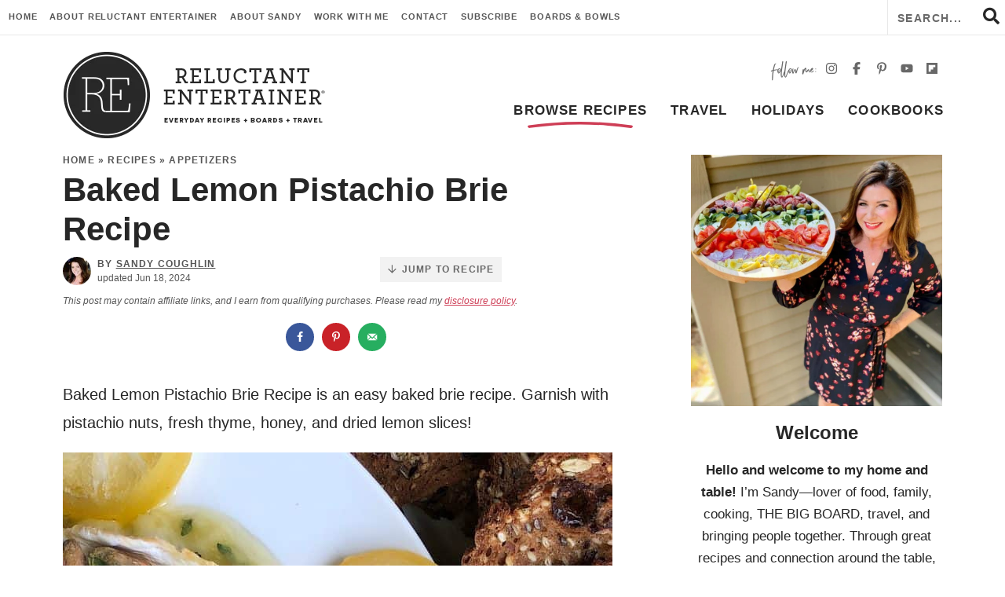

--- FILE ---
content_type: text/css
request_url: https://reluctantentertainer.com/wp-content/themes/reluctantentertainer2022/style.css?ver=2.29
body_size: 18443
content:
/*! 
Theme Name: Reluctant Entertainer
Theme URL: https://www.reluctantentertainer.com
Description: Custom responsive blog theme by Purr Design.
Author: Purr Design
Author URI: http://www.purrdesign.com
Version: 1.0
*/

/*! RESET
----------------------------------------------------------------------------------------------------*/

a, abbr, acronym, address, applet, article, aside, audio, b, big, blockquote, body, caption, canvas, center, cite, code, dd, del, details, dfn, dialog, div, dl, dt, em, embed, fieldset, figcaption, figure, form, footer, header, hgroup, h1, h2, h3, h4, h5, h6, html, i, iframe, img, ins, kbd, label, legend, li, mark, menu, nav, object, ol, output, p, pre, q, ruby, s, samp, section, small, span, strike, strong, sub, summary, sup, tt, table, tbody, textarea, tfoot, thead, time, tr, th, td, u, ul, var, video {
	font-family: -apple-system, BlinkMacSystemFont, "Segoe UI", Roboto, Helvetica, Arial, sans-serif, "Apple Color Emoji", "Segoe UI Emoji", "Segoe UI Symbol";
	font-size: 100%;
	font-weight: inherit;
	font-style: inherit;
	vertical-align: baseline;
	white-space: normal;
	margin: 0;
	padding: 0;
	border: 0;
	background: transparent;
}

article, aside, details, figcaption, figure, footer, header, hgroup, menu, nav, section {
	display: block;
}

ol, ul {
	list-style: none;
}

blockquote, q {
	quotes: none;
}

table {
	border-collapse: collapse;
	border-spacing: 0;
}

input[type="submit"], input[type="text"], input[type="search"] {
	-webkit-appearance: none;
}

* {
	-webkit-box-sizing: border-box;
	-moz-box-sizing: border-box;
	box-sizing: border-box;
}

/*! MAIN CONTAINER */

.container {
	max-width: 100%;
	margin: 0 auto;
}

/*! COLUMN WIDTH ON DISPLAYS +768px */

@media ( min-width : 801px ) {
	.span_content {
		margin-left: 0;
		width: 68%;
		width: -moz-calc(100% - 320px - 5%);
		width: -webkit-calc(100% - 320px - 5%);
		width: calc(100% - 320px - 5%);
		max-width: 700px;
		float: left;
		display: inline-block;
	}
		
	.span_content_full {
		width: 100%;
		max-width: 100%;
		margin: 0 auto !important;
		float: none !important;
		display: block;
	}
	
	.span_sidebar {
		width: 320px;
		float: right;
		clear: right;
		display: block;
	}
	.facet_content {
		width: -moz-calc(100% - 250px);
		width: -webkit-calc(100% -250px);
		width: calc(100% - 250px);
		min-width: 0;
		max-width: 100%;
		float: right;
	}
	.facet_sidebar {
		width: 220px;
		min-width: 0;
		max-width: 700px;
		float: left;
	}

}

.wrap, .wrapper {
	margin: 0 auto 0;
	padding: 0 20px;
	width: 100%;
	max-width: 1160px;
}
	.wide-wrap, body.home .wrap, body.home .wrapper {
		
	}
.screen-reader-text {
	position: absolute;
	left: -10000px;
	top: auto;
	width: 1px;
	height: 1px;
	overflow: hidden;
}

#skip a {
	position: absolute;
	left: -10000px;
	top: auto;
	width: 1px;
	height: 1px;
	overflow: hidden;
	color: #272727;
	font-size: 14px;
	font-weight: bold;
	border: 1px solid #e8e8e8;
	background-color: #f2f2f2;
	padding: 5px 10px;
	text-decoration: none;
}
 
#skip a:focus {
	position:absolute;
	left: 8px;
	top: 8px;
	z-index: 3001;
	width:auto;
	height:auto;
}

/*!---------STRUCTURE---------*/
body {
	font-size: 20px;
	font-weight: normal;
	line-height: 1.8;
	color: #272727;
	margin: 0;
}

a, input[type=submit], button {
	text-decoration: none;
	-webkit-transition: all .2s ease-in-out;
	-moz-transition: all .2s ease-in-out;
	transition: all .2s ease-in-out;
	-webkit-border-radius: 0px;
	-moz-border-radius: 0px;
	border-radius: 0px;
}

a:link, a:visited, a:active {
	color: #ce3e56;
	text-decoration: underline;
}

a:hover {
	color: #e66674;
}

	.post-content a, .page-content a, .cat-desc a {
		font-weight: bold;
		/*background: linear-gradient(#f8e2e6, #f8e2e6) 0 90% / 100% 3px no-repeat;
		text-decoration: none;*/
	}
		.post-content a:hover, .post-content a:focus, .page-content a:hover, .page-content a:focus, .cat-desc a:hover, .cat-desc a:focus {
			color: #e66674;
			/*background: linear-gradient(#f8e2e6, #f8e2e6) 0 90% / 100% 3px no-repeat;*/
		}

p {
	margin: 20px 0;
}

img {
	display: block;
}

h1, h2, h3, h4, h5, h6 {
	line-height: 1.2;
	font-weight: bold;
	margin: 20px 0;
	color: #272727;
}

h1 {
	font-size: 42px;
}

h2 {
	font-size: 34px;
}
	.post-content h2, .page-content h2 {
		font-size: 28px;
		margin-top: 40px;
		padding-bottom: 8px;
		border-bottom: 1px solid #e8e8e8;
	}
		h2.noline {
			border: none;
			padding-bottom: 0;
		}
			.has-background h2 {
				border: none;
				padding-bottom: 0;
				margin-top: 25px;
			}
	
	h1.divider, h2.divider, h3.divider, div.divider, .home-section .block-title {
		text-align: center;
	}
		.centered {
			text-align: center
		}

	h1.block-title em, h2.block-title em, h3.block-title em, .subtitle {
		color: #ce3e56;
		display: block;
		font-size: 12px;
		font-style: normal;
		text-transform: uppercase;
		letter-spacing: .12em;
		font-weight: bold;
		margin-bottom: 10px;
	}

	.widget-title, .sidebar .divider, .sidebar h2 {
		margin: 20px 0 15px;
		font-size: 24px;
	}
	
h3 {
	font-size: 21px;
}
	
	.post-content h3, .page_content h3 {
		margin-top: 35px;
		font-size: 28px;
	}
h4 {
	font-size: 21px;
}

h5 {
	font-size: 18px;
}

strong, b {
	font-weight: bold;
}

em, i {
	font-style: italic;
}
	em strong, strong em {
		font-weight: normal;
		font-style: italic;
	}
.clear {
	clear: both;
}

.sep {
	width: 100%;
	display: block;
	clear: both;
	margin: 45px 0;
	border-top: 1px solid #e8e8e8;
}

.sep2 {
	width: 100%;
	height: 10px;
	margin: 35px 0;
	border-bottom: 1px solid #e8e8e8;
}
hr {
	border: 0;
	height: 0;
	border-top: 1px solid #e8e8e8;
	border-bottom: none !important;
	margin: 45px auto;
}

	hr.is-style-default {
		width: 150px;
		margin: 45px auto;
		border-top: 1px solid #e8e8e8;
	}
	hr.is-style-wide, hr.wp-block-separator {
		width: 100%;
		margin: 45px auto;
		border-top: 1px solid #e8e8e8;
	}

/*!---------HEADER---------*/

.top-bar {
	-ms-box-orient: horizontal;
	display: -ms-Flexbox;
	display: -webkit-flex;
	display: -moz-flex;
	display: -ms-flex;
	display: flex;
	-webkit-flex-flow: row wrap;
	-moz-flex-flow: row wrap;
	-ms-flex-flow: row wrap;
	flex-flow: row wrap;
	border-bottom: 1px solid #e8e8e8;
	line-height: 42px;
}
	.top-bar #top {
		align-self: flex-start
	}
	.top-bar .top-cta {
		align-self: flex-end;
		margin-left: auto;
		margin-right: 15px;
		color: #ce3e56;
		font-size: 16px;
		text-transform: lowercase;
		font-weight: bold;
	}
		.top-cta a {
			font-size: 12px;
			letter-spacing: .12em;
			text-transform: uppercase;
			text-decoration: none;
			position: relative;
			display: inline-block;
			background: url(https://reluctantentertainer.com/wp-content/uploads/2023/08/books-tiny-42px.png) no-repeat left 3px;
			background-size: 38px 42px;
			padding-left: 50px
		}
	.top-bar .header-search {
		align-self: flex-end;
		border-left: 1px solid #e8e8e8;
	}
.header {
	position: relative;
	z-index: 101;
}
	body.home .header {
		border-bottom: none;
		margin-bottom: 0
	}
	
.header .wrap {
	
}

.header .logo {
	overflow: hidden;
	width: 336px;
	float: left;
	margin: 20px 0;
}
	.header .logo img {
		width: 100%;
		height: auto;
		display: block;
	}
.header .social {
	float: right;
	text-align: right;
	display: inline-block;
	width: auto;
	margin: 25px 0 10px;
	background: url(images/followme.png) no-repeat left center;
	background-size: 59px auto;
	padding-left: 65px;
}
.header #main {
	width: -moz-calc(100% - 340px);
	width: -webkit-calc(100% - 340px);
	width: calc(100% - 340px);
	float: right;
	text-align: right;
	margin: 0 -14px 0 0;
}
/*!---------CONTENT---------*/

.span_content {
	
}

.span_content img, .span_sidebar img {
	max-width: 100%;
	height: auto;
}
	.post-content img[width="600"] {
		display: block;
		width: 700px !important;
		height: auto;
	}
.span_content ul, .span_content ol {
	padding: 0;
	margin: 25px 0;
}
.span_content ul ul {
	margin: 10px 0;
}
.span_content ul li {
	list-style-type: none;
	margin: 0 0 10px 25px;
	padding: 0;
}
	.span_content ul li:before {
		display: inline-block;
		content: "";
		font-family: 'Font Awesome 5 Pro';
		color: #ffffff;
		background-color: #ce3e56;
		-webkit-border-radius: 50%;
		-moz-border-radius: 50%;
		border-radius: 50%;
		height: 7px;
		width: 7px;
		margin-left: -17px;
		margin-right: 10px;
		position: relative;
		top: -2px;
		font-size: 12px;
		text-align: center;
	}


.span_content ol {
	
} 
.span_content ol li {
	list-style-type: decimal;
	margin: 0 0 10px 25px;
	padding: 0;
}
.span_content ol {
	counter-reset:li;
}
	.span_content ol[start="2"] {
		counter-reset:li 1;
	}
	.span_content ol[start="3"] {
		counter-reset:li 2;
	}
	.span_content ol[start="4"] {
		counter-reset:li 3;
	}
	.span_content ol[start="5"] {
		counter-reset:li 4;
	}
	.span_content ol[start="6"] {
		counter-reset:li 5;
	}
	.span_content ol[start="7"] {
		counter-reset:li 6;
	}
	.span_content ol[start="8"] {
		counter-reset:li 7;
	}
	.span_content ol[start="9"] {
		counter-reset:li 8;
	}
	.span_content ol[start="10"] {
		counter-reset:li 9;
	}
.span_content ol>li {
	padding: 0 0 0px;
	margin: 0 0 20px 40px;
	list-style-type: none;
	position: relative;
}
.span_content ol>li:before{
	content:counter(li);
	counter-increment: li;
	position: absolute;
	color: #fff;
	background-color: #ce3e56;
	-webkit-border-radius: 50%;
	-moz-border-radius: 50%;
	border-radius: 50%;
	height: 28px;
	width: 28px;
	left: -24px;
	top: 2px;
	transform: translateX(-50%);
	line-height: 28px;
	font-size: 14px;
	text-align: center;
	font-weight: bold;
}

.video-container {
	position: relative;
	padding-bottom: 56%;
	height: 0;
	overflow: hidden;
}

.video-container iframe, .video-container object, .video-container embed, .video-container video {
	position: absolute;
	top: 0;
	left: 0;
	width: 100%;
	height: 100%;
}


h1.page-title, h1.archive-title, h2.page-title, h2.archive-title, .span_content>h1 {
	margin: 0 0 20px;}

h1.page-title {

}

/*!---------SIDEBAR---------*/

.sidebar {
	font-size: 95%;
	text-align: center
}

.leftsidebar {
	width: 48%;
	float: left;
}

.rightsidebar {
	width: 48%;
	float: right;
}

.midsidebar {
	overflow: hidden;
}

.lowersidebar {
	
}
.widget {
	margin: 50px 0 50px 0;
	text-align: center;
}
	.widget:first-child {
		margin-top: 0;
	}
	.widget:first-child .widget-title {
		margin-top: 20px;
	}

.hide-title .widget-title {
	display: none;
}

.widget a {
	text-decoration: none;
}

.sidebar select {
	color: #555;
	font-size: 16px;
	font-style: italic;
	line-height: 50px;
	height: 50px;
	padding: 0 15px;
	width: 100%;
	border: 1px solid #e8e8e8;
	background-color: #ffffff;
	border-radius: 0;
	-webkit-appearance: none;
	-moz-appearance: none;	  background-image: url([data-uri]);
	background-position: right 50%;
	background-repeat: no-repeat;
}

.sidebar .widget.shaded {
	background-color: #f2f2f2;
	padding: 20px;
}
	.sidebar .widget.shaded .widget-title {
		margin-top: 0
	}

.sidebar .social {
	margin-top: -20px;
}
.social a {
	color: #686868;
	text-decoration: none;
	border: none;
	box-shadow: none;
	font-size: 16px;
	letter-spacing: normal;
	display: inline-block;
	text-align: center;
	padding: 5px;
}
	.social a svg {
		color: #686868;
		fill: #686868;
		display: inline-block;
	}
	.social a:hover {
		color: #e66674;
	}
		.social a:hover svg {
			opacity: 0.6;
		}
.social-big {
	text-align: center;
}
.social-big a {
	background-color: #ce3e56;
	width: 46px;
	height: 46px;
	line-height: 46px;
	text-align: center;
	border-radius: 50%;
}
	.social-big a svg {
		color: #ffffff;
		fill: #ffffff;
		display: inline-block;
	}


/*!---------POSTS---------*/

.post {
	margin-bottom: 0px;
}

h1.post-title, h2.post-title {
	margin:5px 0 10px;
}

.post-title a {
	text-decoration: none;
	color: #272727;
}

	.post-title a:hover {
		color: #ce3e56;
	}
	
.post-meta {
	text-transform: uppercase;
	letter-spacing: .1em;
	font-weight: bold;
	color: #555;
	font-size: 12px;
	margin: 0 0 20px;
}

.post-meta a {
	text-transform: uppercase;
	font-weight: bold;
	letter-spacing: .1em;
	color: #555;
	text-decoration: none;
}
	.post-meta a:hover, .edit a:hover, .meta-bottom a:hover {
		color: #e66674;
		text-decoration: underline;
	}

.single-post-content .post-meta {
	margin: 0 0 10px;
	display: flex;
	justify-content: space-between;
}
	.post-meta .meta-left {
		flex-basis: auto;
		flex-grow: 1;
		flex-shrink: 0;
		margin-right: auto;
		line-height: 1.5;
		white-space: nowrap;
	}
		.post-meta .meta-left a {
			text-decoration: underline
		}
		.post-meta .meta-left .post-meta-author {
			display: block;
			text-wrap: nowrap;
		}
		.post-meta .meta-left .post-meta-date {
			display: block;
			font-weight: normal;
			text-transform: none;
			letter-spacing: normal;
			text-wrap: nowrap !important;
		}
		.post-meta .avatar {
			width: 36px;
			height: 36px;
			margin-right: 8px;
			margin-top: 0;
			border-radius: 50%;
			display: inline-block;
			float: left;
			vertical-align: middle;
		}
		.post-meta .wprm-recipe-snippet {
			flex-basis: auto;
			flex-shrink: 1;
			flex-grow: 0;
			margin-left: auto;
		}

.post-meta .post-meta-info {
	vertical-align: middle;
}
.post-meta span {
	display: inline-block
}
.post-meta em {
	font-style: normal;
	text-transform: none;
	letter-spacing: normal;
	font-style: italic;
	font-weight: normal;
}
.post-meta .spacer:after {
	content: "//";
	opacity: 0.5;
	letter-spacing: 0;
	font-weight: normal;
	margin: 0 6px 0 6px;
}
.meta-bottom {
	clear: both;
	margin: 25px 0 15px;
	overflow: hidden;
	text-align: center;
	color: #555;
	display: block !important;
	flex: none;
}
	.meta-bottom a {
		color: #555;
	}
.meta-bottom p {
	margin: 0;
}

		
a.post-edit-link, a.comment-edit-link, a.comment-reply-link, a#cancel-comment-reply-link {
	color: #fff !important;
	font-size: 12px;
	line-height: 1;
	font-weight: bold;
	background-color: #555;
	text-transform: uppercase;
	letter-spacing: 0;
	margin-left: 8px;
	padding: 2px 3px 1px;
	text-decoration: none !important;
	box-shadow: none !important;
	border: none;
	display: inline-block !important;
}

a.post-edit-link:hover, a.comment-edit-link:hover, a.comment-reply-link:hover, a#cancel-comment-reply-link:hover {
	color: #fff;
	background-color: #272727;
}

.disclosure, small {
	font-size: 12px;
	color: #555;
	font-style: normal;
	text-transform: none;
	letter-spacing: normal;
	font-style: italic;
	font-weight: normal;
}
	.disclosure-top {
		text-align: left;
		margin: 10px 0 15px;
	}
	.home-section .disclosure-top {
		
	}
a.more-link {
	font-weight: bold;
	text-transform: uppercase;
	letter-spacing: .12em;
	color: #ffffff;
	background-color: #ce3e56;
	font-size: 12px;
	margin: 0px;
	padding: 10px 25px 10px 27px;
	text-align: center;
	box-shadow: none;
	border: none;
	text-decoration: none;
	display: inline-block;
}
	a.more-link-alt {
		border: none;
		color: #ce3e56;
		background: transparent;
		padding: 10px;
		font-size: 13px;
		line-height: 1.3;
	}

	a.more-link:hover, a.more-link:focus {
		color: #ffffff;
		background-color: #e66674;
	}
		a.more-link-alt:hover, a.more-link-alt:focus {
			color: #e66674;
			background-color: transparent;
		}

	
.subscribe a.more-link {
	background-color: #ffffff;
	color: #ce3e56;
	font-size: 14px;
}
	.subscribe a.more-link:hover {
		background-color: #e66674;
		color: #ffffff;
	}

.post-cats {
	font-size: 12px;
	text-transform: uppercase;
	letter-spacing: .12em;
	font-weight: bold;
}
	.teaser-post .post-cats {
		margin: 15px 0 0;
	}
	.meta-bottom .post-cats {
		margin: 15px 0;
		font-size: 12px;
	}
	.post-cats a {
		color: #ce3e56;
		background-color: transparent;
		text-decoration: none !important;
		display: inline-block;
	}
		.meta-bottom .post-cats a {
			font-size: 12px;
			color: #555;
			background-color: #ffffff;
			border: 1px solid #e8e8e8;
			padding: 4px 13px;
			margin: 2px 1px;
			border-radius: 16px;
		}
		.post-cats a:hover {
			color: #e66674
		}
			.meta-bottom .post-cats a:hover {
				color: #ffffff;
				background-color: #e66674
			}	


/*! Gutenberg Blocks */

.fullwidth, .alignfull {
	margin-left: calc( -100vw / 2 + 100% / 2 );
	margin-right: calc( -100vw / 2 + 100% / 2 );
	max-width: 100vw;
}

.wp-block-image {
	margin: 30px 0 30px;
}

.wp-block-gallery ul {
	margin: 0 !important
}
	.wp-block-gallery ul li:before {
		display: none
	}
.wp-block-group.has-background, .has-background {
	padding: 10px 35px;
	margin: 35px 0 35px;
}
	.alignfull.has-background {
		padding: 0;
	}
	ol.has-background, ul.has-background {
		padding: 20px 30px 15px;
	}
	p.has-background {
		padding: 25px;
	}
	.featured-posts-block.has-background {
		padding: 5px 25px
	}
	.wp-block-group.has-background h2 {
		margin-top: 30px;
		border-bottom: none;
		padding: 0;
	}
		.wp-block-group.has-background h2.has-background {
			margin: -10px -35px 10px;
			padding: 20px 30px;
		}
	.has-lightgray-background-color {
		background-color: #f2f2f2;
	}
	.has-darkpink-background-color {
		background-color: #ce3e56;
		color: #ffffff;
	}
		.has-darkpink-background-color h2, .has-darkpink-background-color h3 {
			color: #ffffff;
		}
	.has-medpink-background-color {
		background-color: #f3cfd5;
	}
	.has-lightpink-background-color {
		background-color: #f8e2e6;
	}
	.has-black-background-color {
		background-color: #272727;
		color: #ffffff;
	}
	.has-white-background-color {
		background-color: #ffffff;
		border: 2px solid #f2f2f2;
	}
	
	.has-lightgray-color {
		color: #f2f2f2;
	}
	.has-medgray-color {
		color: #ecedeb;
	}
	.has-darkpink-color {
		color: #ce3e56;
	}
	.has-lightpink-color {
		color: #f8e2e6;
	}
	.has-medpink-color {
		color: #f3cfd5;
	}
	.has-black-color {
		color: #272727;
	}
	.has-white-color {
		color: #ffffff;
	}
.wp-block-quote {
	background-color: #f2f2f2;
	padding: 20px 35px;
	margin: 40px 0;
}
.wp-block-quote cite {
	text-align: center;
	display: block;
	font-size: 80%;
}
	.wp-block-quote cite strong {
		text-transform: uppercase;
		letter-spacing: .07em;
	}

.schema-faq {
	margin: 0 0 45px;
}
.schema-faq-section {
	margin-bottom: 25px;
}
	.schema-faq-section p {
		margin: 0;
	}
.schema-faq-question {
	display: block;
	font-size: 21px;
	background-color: #ffe1e1;
	padding: 10px 25px 10px;
}
.schema-faq-answer {
	font-size: 22px;
	background-color: #f8e2e6;
	padding: 15px 25px;
	font-size: 96%;
}
.schema-faq-question:before {
	display: inline-block;
	content: "?";
	font-weight: bold;
	color: #FFF;
	background-color: #ce3e56;
	-webkit-border-radius: 50%;
	-moz-border-radius: 50%;
	border-radius: 50%;
	height: 32px;
	width: 32px;
	margin-left: -40px;
	margin-right: 8px;
	top: 6px;
	line-height: 32px;
	font-size: 20px;
	text-align: center;
}

.wp-block-gallery {
	margin-top: 25px !important;
	margin-bottom: 25px !important;
}
		.span_content_full .wp-block-gallery {
			margin-top: 0px !important;
			margin-bottom: 35px !important;
		}
.span_content_full .page-content p, .span_content_full .page-content h2, .span_content_full .page-content h3, .span_content_full .page-content ul, .span_content_full .page-content .wp-block-group.has-background, .span_content_full .page-content blockquote, .span_content_full #dpsp-content-bottom {
	
	margin-left: auto;
	margin-right: auto;
}
	.span_content_full .page-content ul.blocks-gallery-grid {
		max-width: 100% !important;
	}
.span_content_full .wp-block-media-text ol li, .span_content_full .wp-block-group ol li {
	margin: 0 0 5px 35px !important;
}
	.span_content_full .wp-block-media-text ol li {
		margin: 0 0 5px 15px !important;
	}
	.span_content_full .wp-block-media-text ol li:before, .span_content_full .wp-block-group ol li:before {
		content: counter(li);
		counter-increment: li;
		position: absolute;
		color: #fff;
		background-color: #ce3e56;
		-webkit-border-radius: 50%;
		-moz-border-radius: 50%;
		border-radius: 50%;
		height: 24px;
		width: 24px;
		left: -20px;
		top: 6px;
		transform: translateX(-50%);
		line-height: 24px;
		font-size: 12px;
		text-align: center;
		font-weight: bold;
	}
.wp-block-group.has-background {
	padding: 15px 35px 35px;
	margin: 35px 0 45px;
}

.span_content_full ul li {
	list-style-type: none;
	margin: 0 0 5px 30px;
	padding: 0;
}
	.span_content_full ul li li {
		
	}

.span_content_full ul li:before {
	content: "\f138";
	font-weight: bold;
	font-family: "Font Awesome 5 Pro";
	color: #cc4058;
	background: transparent;
	font-size: 90%;
	margin-left: -30px;
	width: 30px;
	display: inline-block;
}

.booklinks.has-background {
	padding: 25px 25px 10px;
}
.booklinks h2 {
	margin: 0 0 10px;
	font-size: 26px;
}
.booklinks p {
	margin: 0;
}
.booklinks ul {
	text-align: center;
	margin: 0 0 15px;
	padding: 0;
}
.booklinks ul li {
	display: inline-block;
	margin: 0 3px;
	padding: 0;
	list-style-type: none
}
	.span_content_full .booklinks ul li:before, ul.blocks-gallery-grid li:before {
		display: none !important
	}
	
h2.bigboard-link {
	text-align: center;
	border: none;
	padding: 0;
	font-size: 20px;
}
	h2.bigboard-link img {
		display: inline;
		vertical-align: middle;
		float: none;
		width: 60px !important;
		height: auto;
		margin-right: 10px;
	}
	h2.bigboard-link a {
		border: none;
		box-shadow: none;
	}
	
.span_content_full .page-content blockquote {
	text-align: left;
	background-color: transparent;
	font-size: 100%;
	line-height: 1.6;
	font-style: normal;
	padding: 0;
	position: relative;
	border: 1px solid #E9E9E9;
	padding: 25px 35px;
}
	.span_content_full .page-content blockquote:before {
		content: "“";
		display: inline-block;
		font-size: 100px;
		line-height: 1;
		font-weight: bold;
		float: left;
		position: absolute;
		left: -25px;
		top: 15px;
		margin: 0px;
		color: #cc4058;
	}
	.span_content_full .page-content blockquote p {
		margin: 0 0 10px;
	}
	.span_content_full .page-content blockquote cite {
		font-style: normal;
		font-size: 14px;
		opacity: 0.7;
		display: block;
	}




/*! Inner Post */

#dpsp-floating-sidebar.dpsp-position-left.dpsp-shape-circle {
	left: 2px !important;
}
#dpsp-content-top, #dpsp-content-bottom, .dpsp-shortcode-wrapper {
	text-align: center;
}
#dpsp-content-top ul, #dpsp-content-bottom ul, .dpsp-shortcode-wrapper ul {
	margin: 0 auto !important;
	padding: 0 !important;
	display: inline-block;
	width: auto;
	text-align: center;
}
	#dpsp-content-top ul li, #dpsp-content-bottom ul li, .dpsp-shortcode-wrapper ul li {
		display: inline-block;
		float: none;
		padding: 0 !important;
		margin: 0 3px !important
	}
	
.dpsp-networks-btns-wrapper .dpsp-network-btn .dpsp-network-icon {
		top: -0px;
		left: -0px;
		width: 36px;
		height: 36px;
	}
	.dpsp-network-icon-inner {
		position: relative;
		top: -2px;
	}


/*!Next/prev Posts*/

.post-nav {
	line-height: 1.1;
	font-weight: bold;
	line-height: 1.4;
	text-decoration: none;
	margin: 30px 0 100px;
	padding: 20px 2px 20px;
	overflow: hidden;
	font-size: 24px;
	line-height: 1.2;
	border-top: 1px solid #e8e8e8;
	border-bottom: 1px solid #e8e8e8;
}

.post-nav .nav-links {
	overflow: hidden;
	width: 100%;
}

.post-nav a {
	color: #272727;
	text-decoration: none;
}

.post-nav .nav-previous {
	float: left;
	width: 48%;
}

.post-nav .nav-next {
	float: right;
	text-align: right;
	width: 48%;
}
.post-nav div a {
	color: #272727
}
.post-nav div a:hover {
	color: #e66674;
}

.post-nav em {
	text-transform: uppercase;
	letter-spacing: .12em;
	font-weight: bold;
	display: block;
	font-size: 12px;
	font-style: normal;
	color: #555;
	padding: 0 0 10px;
}


/*!---------POST ITEM GRIDS---------*/

.items {
	display: flex;
	flex-wrap: wrap;
	margin: 0 -1%;
}
	.items .item {
		margin: 0 1% 0;
		text-align: center;
		position: relative;
	}
	/* Desktop 2 Columns*/
	.items-2-col {
		margin: 0 -2%;
	}
		.items-2-col .item {
			width: calc((100% / 2) - 4%);
			margin: 0 2% 20px;
		}
	.items-2-col.cta-blocks {
		margin: 0 auto;
		text-align: center;
		justify-content: space-between;
		max-width: 960px;
	}
		.items-2-col.cta-blocks .item {
			margin: 0 0 30px;
			width: 47%;
		}
	/* Desktop 3 Columns*/
	.items-3-col {
		margin: 0 -2%;
	}
		.items-3-col .item {
			width: calc((100% / 3) - 4%);
			margin: 0 2% 4%;
		}
		.archives.items-3-col .item {
			
		}

	/* Desktop 4 Columns*/
	.items-4-col, .items-4o-col {
		margin: 0 -1.25%;
	}
		.items-4-col .item, .items-offset-col .item {
			width: calc((100% / 4) - 2.5%);
			margin: 0 1.25% 1.25%;
			margin-bottom: 15px;
		}
			.items-offset-col .item:nth-child(1), .items-offset-col .item:nth-child(3) {
				margin-top: 10%
			}
	.sidebar .items-4-col {
		margin: 0 -2%
	}
		.sidebar .items-4-col .item {
			width: calc((100% / 2) - 4%);
			margin: 0 2% 2%;
		}
	/* Desktop 5 Columns*/
	.items-5-col {
		margin: 0 -1.5%;
	}
		.items-5-col .item {
			width: calc((100% / 5) - 3%);
			margin: 0 1.5% 2%;
			margin-bottom: 15px;
			
		}
	/* Desktop 6 Columns*/
	.items-6-col {
		margin: 0 -1%;
	}
		.items-6-col .item {
			width: calc((100% / 6) - 2%);
			margin: 0 1% 15px;
			
		}
	/* Desktop 7 Columns*/
	.items-7-col {
		margin: 0 -1%;
	}
		.items-7-col .item {
			width: calc((100% / 7) - 2%);
			margin: 0 1% 15px;
			
		}
	/* Desktop 8 Columns*/
	.items-8-col {
		margin: 0 -.75%;
	}
		.items-8-col .item {
			width: calc((100% / 8) - 1.5%);
			margin: 0 .75%;
			
		}

.items .item .title {
	margin: 15px 0;
	word-wrap: break-word;
	clear: both;
	-webkit-transition: all .2s ease-in-out;
	-moz-transition: all .2s ease-in-out;
	transition: all .2s ease-in-out;

}
	.items-2-col .item .title {
		font-size: 16px;
		font-size: clamp(14px, 1.5vw, 18px)
	}
		
	.items-3-col .item .title {
		font-size: 24px;
		font-size: clamp(14px, 2vw, 24px);
	}
		.span_content_full .items-3-col .item .title, .span_content .items-2-col.search-posts .item .title {
			font-size: 32px;
			font-size: clamp(18px, 3vw, 32px);
		}
		.archives.items-3-col .item .title {
			font-size: 21px;
			font-size: clamp(14px, 2vw, 21px)
		}
		.featured-posts-block .item .title {
			font-size: 21px;
			font-size: clamp(14px, 2vw, 21px);
			margin-bottom: 0;
		}
		
	.items-4-col .item .title, .items-offset-col .item .title {
		font-size: 24px;
		font-size: clamp(12px, 2vw, 24px);
	}

	.items-5-col .item .title {
		font-size: 18px;
		font-size: clamp(12px, 2vw, 18px);
	}
	.items-6-col .item .title, .items-7-col .item .title, .items-8-col .item .title {
		font-size: 14px;
		font-size: clamp(14px, 1.5vw, 18px);
	}
	.icons .item .title {
		font-size: 14px;
		font-size: clamp(11px, 1.5vw, 14px);
		text-transform: uppercase;
		letter-spacing: .1em;
		margin: 15px 0 0;
	}
	.sidebar .item .title {
		font-size: 14px;
		margin: 10px 0 10px;
	}

.item .title {
	text-align: center;
	text-decoration: none;
	color: #272727;
	-webkit-transition: all .2s ease-in-out;
	-moz-transition: all .2s ease-in-out;
	transition: all .2s ease-in-out
}
	.teaser-post.item .title {
		margin: 5px 0 15px
	}
	.item .title a {
		color: #272727;
		text-decoration: none;
	}
	.item .title a:hover, .item a:hover .title, .item:hover .title {
		color: #ce3e56;
	}

.page_content .items h2 {
	padding: 0;
	border: none;
}
.items a {
	text-decoration: none;
	border: none;
	box-shadow: none;
}
.items .item a.block {
	display: block;
	width: 100%;
}

.items .item img {
	display: block;
	width: 100%;
	height: auto;
	-webkit-transition: all .2s ease-in-out;
	-moz-transition: all .2s ease-in-out;
	transition: all .2s ease-in-out
}
	.items .item a.block:hover img {
		opacity: 0.85
	}
	.teaser-post img {
		margin-bottom: 20px;
	}
	.icons img {
		border-radius: 50%;
	}
.item .more {
	
}
.featured-posts-block .more {
	text-align: center;
	margin-top: -15px;
}
	.span_content_full .featured-posts-block {
		border: none;
	}
	.span_content_full .featured-posts-block h2 {
		border: none;
		margin: 0 0 15px;
	}
	.span_content_full .featured-posts-block .more {
		text-align: center;
		margin-top: 15px;
	}
.sidebar .widget_category-posts .more {
	display: none
}
	
.item .excerpt {
	font-size: 90%;
	margin: 20px 0 25px
}

.item .wprm-recipe-rating {
	font-size: 14px;
	margin: -8px 0 0px;
	text-align: center;
	line-height: 1.5;
}
	.item .wprm-recipe-rating-details {
		font-style: italic;
		display: block;
		font-size: 12px !important;
		color: #555;
		margin: 0;
	}

	
/*!----Homepage Styles----*/

.upper-home-sections {
	margin-bottom: 45px;
}
	@media ( max-width : 800px ) {
		.upper-home-sections .home-section.subscribe:first-child {
			margin-top: 15px;
		}
	}
	@media ( min-width : 800px ) {
		.latest {
			margin: 0 0 15px;
			position: absolute;
			top: 0;
			left: 0;
			background-color: #ce3e56;
			color: #ffffff;
			font-size: 12px;
			text-transform: uppercase;
			letter-spacing: .15em;
			z-index: 11;
			padding: 5px 35px;
			margin: 0;
			transform: rotate(-45deg) translate(-30%,-0%);
		}
		.mobile-subscribe {
			display: none
		}
	}
	
	.image-blocks a.overlay {
		display: block;
		position: relative;
	}
		.image-blocks a.overlay:after {
		  content:'';
		  position: absolute;
		  left:0;
		  top:0;
		  z-index: 11;
		  width:100%;
		  height:100%;
		  display:inline-block;
		  background: -moz-linear-gradient(top, rgba(255,255,255,0) 60%,rgba(0,0,0, .8) 100%); /* FF3.6+ */
		  background: -webkit-gradient(linear, left top, left bottom, color-stop(60%,rgba(0,0,0, .8)), color-stop(100%,rgba(255, 255, 255, 0.5))); /* Chrome,Safari4+ */
		  background: -webkit-linear-gradient(top, rgba(255,255,255,0) 60%,rgba(0,0,0, .8) 100%); /* Chrome10+,Safari5.1+ */
		  background: -o-linear-gradient(top, rgba(255,255,255,0) 60%,rgba(0,0,0, .8) 100%); /* Opera 11.10+ */
		  background: -ms-linear-gradient(top, rgba(255,255,255,0) 60%,rgba(0,0,0, .8) 100%); /* IE10+ */
		  background: linear-gradient(to bottom, rgba(255,255,255,0) 60%,rgba(0,0,0, .8) 100%); /* W3C */
		  filter: progid:DXImageTransform.Microsoft.gradient( startColorstr='#002f4b', endColorstr='#00000000',GradientType=0 ); /* IE6-9 */
		}
		
		.image-blocks a.overlay .title {
			position: absolute;
			bottom: 0;
			left: 0;
			right: 0;
			z-index: 12;
			display: block;
			margin: 0;
			padding: 15px 10px;
			color: #FFFFFF;
			text-transform: uppercase;
			letter-spacing: .15em;
			line-height: 1.2;
			font-size: 13px;
			display: inline-block;
		}
			.image-blocks a.overlay:hover .title {
				color: #ce3e56
			}
				
				
.lower-home-sections {
	margin-top: 50px;
}
.index-sections {
	margin-bottom: 70px;
}
.home-section {
	clear: both;
	position: relative;
	overflow: hidden;
	padding: 4vw 0;
	border-bottom: 1px solid #e8e8e8;
	margin-top: -1px;
}
	.home-section:last-of-type {
		border-bottom: 0;
	}
	.upper-home-sections .home-section, .bb-sections .home-section, .home-section.subscribe {
		padding: 0;
		margin-bottom: 40px;
		border: none;
		overflow: visible;
	}
		.upper-home-sections .home-section:nth-child(1) {
			margin-bottom: 30px;
		}
		
	.lower-home-sections .home-section.big-feature {
		padding: 0;
		margin-bottom: 5vw;
		border: none;
	}
	.index-sections .index-section {
		padding: 4vw 0 3vw;
		border: none;
	}
		.index-sections .index-section.subscribe {
			padding: 0;
			overflow: visible;
		}
	
.home-section .wrap {
	position: relative;
}
	.home-section.shaded {
		border: none;
		background-color: #f2f2f2;
		padding: 40px 0 40px;
		position: relative;
	}
	.home-section.shaded.pink {
		background-color: #f8e2e6;
	}
	
.home-section .divider, .home-section .block-title {
	margin: 0px 0 25px;
}
	.home-section .block-title-alt {
		
	}

.home-section .description {
	margin: -15px auto 30px;
	text-align: center;
}

.home-section .more {
	text-align: center;
	clear: both;
}	
	.cat-landing .home-section .more {
		margin-bottom: 15px;
	}
	
	.home-section .more a em, .sidebar .more a em {
		display: none
	}

.optin-content {
	display: flex;
	align-items: center;
	align-content: center;
	justify-content: center;
	text-align: left;
	background-color: #f2f2f2;
	padding: 0px 5%;
}
	.inner-post .optin-content {
		display: block;
		padding: 35px;
	}
	.sidebar .optin-content {
		display: block;
		padding: 25px;
	}
	.optin-content .image {
		width: 180px;
		margin: -30px 0 -25px;
	}
		.sidebar .optin-content .image {
			margin: -90px auto 10px;
			width: 200px;
		}
		.optin-content .image img {
			width: 100%;
			height: auto;
		}
	.optin-content .caption {
		width: -moz-calc(100% - 180px);
		width: -webkit-calc(100% - 180px);
		width: calc(100% - 180px);
		display: flex;
		align-items: center;
		align-content: center;
		justify-content: center;
		text-align: center;
		flex-wrap: nowrap;
	}
		.sidebar .optin-content .caption, .inner-post .optin-content .caption {
			width: 100%;
			display: block;
		}
		.optin-content .caption .title {
			text-align: center;
			padding: 0px 25px 0px 13px
		}
			.sidebar .optin-content .caption .title {
				padding: 0;
			}
		.optin-content .caption h2.block-title {
			margin: 0;
			font-size: 27px;
		}
			.sidebar .optin-content .caption h2.block-title {
				font-size: 28px;
				line-height: 1.1;
			}
			.inner-post .optin-content .caption h2.block-title {
				font-size: 36px;
			}
		.optin-content .caption p {
			margin: 2px 0 0;
			color: #c63856;
			font-weight: bold;
			text-transform: uppercase;
			font-size: 12px;
			letter-spacing: .12em;
		}
			.sidebar .optin-content .caption p {
				font-size: 14px;
				line-height: 1.4;
				margin: 10px 0
			}
		.optin-content .form {
			display: block;
			width: auto;
			flex-grow: 1;
		}
			.inner-post .optin-content .form {
				margin-top: 25px;
			}
	
.footer .optin-content {
	align-items: center;
	align-content: center;
	text-align: center;
}
	.footer .optin-content .image {
		min-width: 320px;
		margin: -75px 0 -55px;
		flex-shrink: 1;
	}
	.footer .optin-content .caption {
		display: block;
		flex-basis: 500px;
		padding: 5% 0 5% 20px;
	}
		.footer .optin-content .caption .title {
			text-align: left;
			padding: 0
		}
		.footer .optin-content .caption .block-title {
			text-align: left;
			font-size: 34px;
		}
		.footer .optin-content .caption p {
			text-align: left;
			margin: 4px 0 16px;
		}
	.footer .optin-content .form {
		max-width: 500px;
	}

.home-section .search-content {
	-ms-box-orient: horizontal;
	display: -ms-Flexbox;
	display: -webkit-flex;
	display: -moz-flex;
	display: -ms-flex;
	display: flex;
	-webkit-flex-flow: row wrap;
	-moz-flex-flow: row wrap;
	-ms-flex-flow: row wrap;
	flex-flow: row wrap;
	justify-content: space-between;
	align-items: center;
	position: relative;
	max-width: 1020px;
	margin: 10px auto 40px;
	
}
	.home-section .search-content .block-title {
		margin: 0;
		font-size: 32px;
		white-space: nowrap;
	}
	.home-section .search-content .form {
		flex-grow: 1;
		margin: 0 2%;
	}
	.home-section .search-content .more {
		width: 180px;
	}
		.home-section .search-content .more a.more-link {
			
		}
			.home-section .search-content .more a.more-link:hover {
				
			}

.home-section.about {
	padding-top: 60px;
	padding-bottom: 30px;
	overflow: visible;
	background-color: #ffffff;
}
	.home-section.about .wrap {
		background-color: #f2f2f2;
		max-width: 100%;
	}

.home-section .widget-content {
	display: -ms-Flexbox;
	-ms-box-orient: horizontal;
	display: -webkit-flex;
	display: -moz-flex;
	display: -ms-flex;
	display: flex;
	-webkit-flex-flow: row wrap;
	-moz-flex-flow: row wrap;
	-ms-flex-flow: row wrap;
	flex-flow: row wrap;
	justify-content: space-between;
	align-items: center;
	position: relative;
	max-width: 860px;
	margin: 0 auto;
}

.home-section .widget-content .image {
	width: 35%;
	margin: -3% 0;
}
	.home-section .widget-content .image img {
		width: 100%;
		height: auto;
		display: block;
		border-radius: 50%;
	}

.home-section .widget-content .caption {
	width: 62%;
	padding: 0;
	position: relative;
}

	.home-section .widget-content .caption .subtitle {
		margin: 0 auto 10px;
		font-size: 15px;
		display: block;
		width: 100%;
		text-align: center;
	}
	.home-section.about .widget-content .caption h2.block-title {
		margin: 0
	}
	.about .widget-content .caption p {
		text-align: center;
		line-height: 1.7;
		font-size: 17px;
		position: relative;
		z-index: 12;
	}
	.home-section .widget-content .caption .more {
		text-align: center;
		margin-bottom: 15px;
	}

.home-section .feature-content {
	display: -ms-Flexbox;
	-ms-box-orient: horizontal;
	display: -webkit-flex;
	display: -moz-flex;
	display: -ms-flex;
	display: flex;
	-webkit-flex-flow: row wrap;
	-moz-flex-flow: row wrap;
	-ms-flex-flow: row wrap;
	flex-flow: row wrap;
	justify-content: space-between;
	position: relative;
}
	.home-section .feature-content.with-image {
		align-items: center;
		background-size: cover;
		background-position: center center;
		background-blend-mode: overlay;
		padding: 2% 4%;
		background-color: rgba(39, 39, 39, .7);
		color: #ffffff;
	}
	.home-section .feature-content .block-title {
		margin: 0;
	}
	.home-section .feature-content .left {
		width: 65%;
	}
		
		.home-section .feature-content .left .block-title {
			text-align: left;
			line-height: 1;
			font-size: 48px;
			margin: 0 0 25px
		}
			body.home .home-section .feature-content .left .block-title {
				font-size: 85px;
				font-size: clamp(24px, 8vw, 85px);
			}
		.home-section .feature-content .left .subtitle { 
			
		}
		
		body.home .home-section .feature-content .left .subtitle {
			color: #ffffff;
			margin: 0 0 -20px;
			font-weight: normal;
			background: url(images/homeof.png) no-repeat;
			background-size: 100% auto;
			text-indent: -9999px;
			width: 150px;
			height: 80px;
		}
		.home-section .feature-content .left p {
			line-height: 1.5;
			margin: 0 0 25px;
		}
	
		.home-section .feature-content .left .more {
			text-align: left;
		}
		.home-section .feature-content .left a.more-link {
			background-color: rgba(0,0,0,.3);
			border: 1px solid #ffffff;
			margin: 0 8px 0 0;
		}
			.home-section .feature-content .left a.more-link:hover {
				background-color: #ce3e56
			}
	.home-section .feature-content .right {
		width: 30%;
	}
		.bb-section.home-section .feature-content .right {
			margin-top: -70px;
		}
		.home-section .feature-content .right .image {
			width: 100%;
			height: auto;
			display: block;
			margin-bottom: 15px;
		}
			.home-section .feature-content .right img {
				width: 100%;
				height: auto;
				display: block;
				max-width: 230px;
				margin: 0 auto;
			}
		.home-section .feature-content .right .subtitle {
			background: url(images/swash.svg) no-repeat bottom center;
			background-size: 84px auto;
			padding-bottom: 8px;
		}
		.home-section .feature-content .right .block-title {
			margin-bottom: 10px;
			font-size: 24px;
		}
		.home-section .feature-content .right a.more-link {
			font-size: 12px;
			padding: 8px 20px 8px 22px;
		}
		
		.home-section .feature-content.with-image .left .block-title, .home-section .feature-content.with-image .left p, .home-section .feature-content.with-image .right .block-title, .home-section .feature-content.with-image .right .subtitle {
			text-shadow: 0px 0px 8px rgba(0,0,0,.75);
			color: #ffffff;
		}


.home-section .cover-content {
	padding: 0;
	overflow: visible;
	background-color: #ffffff;
}
.home-section .cover-content img {
	width: 100%;
	height: auto;
}
.home-section .cover-content .caption {
	width: auto;
	text-align: center;
	background-color: #ffffff;
	background-color: rgba(255,255,255,1);
	padding: 4%;
	position: relative;
	width: 86%;
	top: 0%;
	left: 50%;
	-webkit-transform: translate(-50%,-50%);
	-ms-transform: translate(-50%,-50%);
	transform: translate(-50%,-50%);
	margin-bottom: -25%;
}
.home-section .cover-content .block-title {
	text-align: center;
	font-size: 62px;
	font-size: 7vw;
	font-size: clamp(24px, 7vw, 62px);
	line-height: 1;
}
.home-section .cover-content p {
	color: #272727;
}
.home-section .cover-items {
	position: relative;
	border-bottom: 1px solid #e8e8e8;
	padding-bottom: 30px;
}
.bb-section .fixed-more {
	position: absolute;
	top: 0;
	right: 0
}
	.bb-section .fixed-more a {
		
	}

/*!---------ARCHIVE STYLES---------*/

.cat-landing {
	margin-bottom: 5vw;	
}

.cat-desc {
	margin-bottom: 35px;
}

.subcats {
	text-align: left;
	margin-bottom: 40px;
}
.subcats strong {
	display: block;
	text-align: center;
}
.subcats ul, .subcats .textwidget {
	margin: 0;
	text-align: center;
}
.subcats ul li {
	display: inline-block;
	margin: 1px 2px;
	position: relative;
	list-style-type: none;
	top: -2px;
}
	.subcats ul li:before {
		display: none;
	}
.subcats a {
	color: #ffffff;
	background-color: #ce3e56;
	font-size: 12px;
	letter-spacing: .12em;
	font-weight: bold;
	text-transform: uppercase;
	text-decoration: none;
	padding: 7px 13px;
	line-height: 1.3;
	display: inline-block;
}
.subcats a:hover, .subcats a:focus {
	background-color: #e66674;
}
	
.archiveslist {
	overflow: hidden;
	-moz-column-count: 3;
	-moz-column-gap: 10px;
	-webkit-column-count: 3;
	-webkit-column-gap: 10px;
	column-count: 3;
	column-gap: 10px;
	padding-left: 10px !important;
}

.archiveslist li {
	margin: 0 0 10px 10px !important;
	padding: 0 10px 0 0px !important;
	list-style-type: disc !important;
	list-style-position: outside;
	-webkit-column-break-inside: avoid;
	page-break-inside: avoid;
	break-inside: avoid-column;
	line-height: 1.4;
	font-size: 18px;
	color: #ce3e56;
}
	.archiveslist li:before {
		display: none !important;
	}

.archiveslist ul {
	margin: 8px 0 !important;
}

.archiveslist ul li {
	font-size: 15px;
	font-style: italic !important;
	margin-left: 20px !important;
}

/*Facets*/
.facets, .facetwp-flyout-content {
	font-size: 90%;
}
	.facets .facetwp-counter {
		font-size: 12px;
		opacity: 0.7;
	}
	.facets .facetwp-checkbox {
		line-height: 1.4;
		margin-bottom: 5px;
		margin-left: 2px
	}
.facets h2 {
	
}
.facets h2, .facetwp-flyout-content h3 {
	font-size: 21px;
	margin: 0 0 8px;
}

.facetwp-facet {
	font-size: 90%;
	margin: 0 0 20px !important;
}
.facetwp-toggle {
	font-style: italic;
}
.facetwp-per-page {
	margin-bottom: 25px;
}

.facetwp-search {
	border: 1px solid #EDEEEB;
	color: #424242;
	font-size: 12px;
	font-weight: normal;
	font-style: italic;
	line-height: 30px;
	background-color: #fff;
	padding: 0 10px;
	vertical-align: middle;
	height: 30px;
	min-width: auto !important;
	width: 100% !important;
}

.sort-bottom, .facet-pagination-bottom {
	display: block;
	width: 100%;
	text-align: center;
	margin: 20px 0 0;
}
.facetwp-load-more, button.facetwp-flyout-open {
	color: #ffffff;
	font-size: 14px;
	line-height: 1.2;
	font-weight: bold;
	background: none;
	background-color: #ce3e56;
	text-transform: uppercase;
	text-decoration: none;
	border: none;
	letter-spacing: .12em;
	cursor: pointer;
	margin: 0;
	padding: 13px 20px 14px 22px;
	text-decoration: none;
	-webkit-transition: all .2s ease-in-out;
	-moz-transition: all .2s ease-in-out;
	transition: all .2s ease-in-out;
}

	.facetwp-load-more:hover, button.facetwp-flyout-open:hover {
		color: #FFFFFF;
		background-color: #e66674;
	}
.facet_sidebar button.facetwp-flyout-open {
	display: none;
}
.facetwp-flyout-open {
	margin: 0 10px 0 0;
	display: inline-block;
	/*position: absolute;
	top: 0;
	right: 20px;*/
}
.facetwp-flyout-close {
	font-size: 16px;
	font-weight: bold;
	text-transform: uppercase;
	color: #ffed8c;
	background-color: #ce3e56;
	text-decoration: none;
	cursor: pointer;
	padding: 10px 20px 10px;
}
	.facetwp-flyout-close:hover, .facetwp-flyout-close:focus {
		background-color: #e66674;
	}
.facetwp-flyout-close:before {
	content: "close ";
	color: #ffffff;
	text-transform: none;
}
/*.facetwp-flyout-close::after {
	content: "\f00d";
	font-family: 'Font Awesome 5 Pro';
	font-weight: bold;
	display: inline
}*/
.facet_hidden {
	display: block;
	margin: -10px 0 15px;
	min-height: 55px;
}
.facet_hidden .facetwp-facet {
	display: inline-block;
	
}
.facet_hidden .facetwp-checkbox, .facet_hidden .facetwp-radio, .facet_hidden .facetwp-type-fselect {
	display: none;
	margin-left: 5px !important;
}
	.facet_hidden .facetwp-flyout-open {
		margin-right: 15px;
	}
	.facet_hidden .checked {
		display: block !important;
		
	}
	.facet_hidden .facetwp-counter {
		display: none
	}
	.facet_hidden .facetwp-checkbox.checked, .facet_hidden .facetwp-radio.checked {
		background-image: none !important;
		margin: 0;
		padding: 0;
		display: inline-block !important;
	}
	.facet_hidden .facetwp-checkbox.checked:before, .facet_hidden .facetwp-radio.checked:before {
		content: "\f14a";
		content: "\f00c";
		color: #ce3e56;
		background-color: #f2f2f2;
		font-family: 'Font Awesome 5 Pro';
		font-weight: bold;
		padding: 0;
		margin: 0 5px 0 0;
		font-size: 15px;
		width: 26px;
		height: 26px;
		line-height: 26px;
		text-align: center;
		display: inline-block;
	}
	.facet_hidden .facetwp-type-radio .facetwp-radio:first-of-type {
		display: none !important;
	}
	
/*!Breadcrumbs*/

.breadcrumb {
	color: #555;
	font-size: 12px;
	text-transform: uppercase;
	letter-spacing: .1em;
	font-weight: bold;
	line-height: 15px;
	margin-bottom: 5px;
}

.breadcrumb a {
	color: #555;
	text-decoration: none;
	background: none !important;
	border: none;
	box-shadow: none !important;
}
	.breadcrumb .breadcrumb_last {
		font-size: 12px;
		font-weight: normal;
		text-transform: none;
		letter-spacing: normal;
		font-style: italic;
	}

.breadcrumb a:hover {
	color: #ce3e56;
	text-decoration: underline;
}


/*!---------FORMS---------*/
.commentinput, .styledinput, .captchainput, #commentform input, .gform_wrapper input {
	color: #696969;
	font-size: 16px;
	font-weight: normal;
	line-height: 18px;
	background-color: #fff;
	margin-bottom: 7px;
	padding: 10px;
	border: 1px solid #e8e8e8;
}

.commentinput, #commentform input[type=email], #commentform input[type=text] {
	width: 100%
}

#commentform textarea, .cntctfrm_input textarea, .gform_wrapper textarea {
	color: #696969;
	font-size: 16px;
	font-weight: normal;
	line-height: 18px;
	background-color: #fff;
	margin-bottom: 7px;
	padding: 15px;
	border: 1px solid #e8e8e8;
	width: 100%
}

#submit, .submitbutton, #commentform #submit, a.smbutton, .wp-block-button a, .gform_wrapper .gform_button, .booklinks li a {
	display: inline-block;
	color: #ffffff;
	font-size: 16px;
	line-height: 1.2;
	font-weight: bold;
	background: none;
	background-color: #ce3e56;
	text-transform: uppercase;
	text-decoration: none;
	border: none;
	box-shadow: none !important;
	letter-spacing: .22em;
	cursor: pointer;
	margin-top: 5px;
	padding: 15px 25px 16px 27px;
	text-decoration: none;
	-webkit-transition: all .2s ease-in-out;
	-moz-transition: all .2s ease-in-out;
	transition: all .2s ease-in-out;
}
	.wp-block-button a, .wp-block-button a:hover {
		background: none;
		background-color: #ce3e56;
		box-shadow: none !important;
		border: none !important;
	}
	.wp-block-button.bigbutton a {
		font-size: 21px;
		padding: 25px 40px;
	}
	a.smbutton, button.smbutton {
		font-size: 12px;
		padding: 7px 12px;
	}


	#submit:hover, .submitbutton:hover, #commentform #submit:hover, a.smbutton:hover, .wp-block-button a:hover, .gform_wrapper .gform_button:hover, .booklinks li a:hover {
		color: #FFFFFF;
		background-color: #e66674;
	}



#commentform #submit {
	width: auto;
}

.wpcf7-form, .gform_wrapper {
	width: 100%;
	background-color: #f2f2f2;
	padding: 35px;
	margin-bottom: 35px;
}

.wpcf7-form .formfield {
	overflow: hidden;
	margin-bottom: 15px;
}

.wpcf7-form p {
	margin: 10px 0;
}

.wpcf7-form .styledinput {
	display: block;
	margin: 0;
	width: 100%;
	float: left;
}

.wpcf7-form .submit {
	clear: both;
}

.search-form {
	width: 100%;
	border: none;
	overflow: hidden;
	position: relative;
}

.span_content .search-form {
	max-width: 100%;
}
	
.search-form .search-field {
	color: #272727;
	font-size: 18px;
	font-weight: normal;
	font-style: italic;
	line-height: 62px;
	height: 62px;
	border: none;
	padding: 0 40px 0 15px;
	vertical-align: middle;
	width: 100%;
	background-color: #ffffff;
	border: 1px solid #e8e8e8;
}
	.shaded .search-field {
		border: 1px solid #ffffff;
	}
	.header-search .search-field {
		height: 42px;
		line-height: 42px;
		font-size: 14px;
		font-style: normal;
		padding: 0 30px 0 10px;
		border-radius: 0;
		border: 2px solid #ffffff;
		text-transform: uppercase;
		letter-spacing: .1em;
		font-weight: bold;
		color: #272727;
	}

	.search-form .search-field:focus {
		outline: none;
		border: 2px solid #ce3e56 !important
	}

	
.search-form .search-submit {
	background-color: transparent;
	text-transform: uppercase;
	letter-spacing: .1em;
	font-weight: bold;
	font-size: 24px;
	color: #272727;
	line-height: 62px;
	height: 62px;
	border-style: none;
	vertical-align: middle;
	text-align: center;
	margin: -1px 0 0;
	cursor: pointer;
	width: 52px;
	position: absolute;
	right: 0;
	top: 0;
}
	.search-form .search-submit:hover, .search-form .search-submit:focus {
		color: #e66674;
	}
	.header-search .search-submit {
		height: 42px;
		line-height: 42px;
		width: 34px;
		border: none;
		font-size: 21px;
		top: 0;
	}	


/*Subscribe Forms*/

.press {
	padding: 15px 0 65px;
}
	.footer .press {
		
	}
	.press img {
		width: 100%;
		height: auto;
		display: block;
	}
	.press h2.block-title {
		opacity: 0.6;
		margin: 0;
		display: block;
		font-size: 12px;
		font-style: normal;
		text-transform: uppercase;
		letter-spacing: .15em;
		font-weight: bold;
	}
.press-mobile {
	display: none
}
.press-desktop {
	display: block;
}
.subscribe {
	
}
	.sidebar .subscribe {
		margin-top: 90px
	}
	.footer .subscribe {
		background-color: #f2f2f2;
		text-align: center;
		overflow: visible;
		padding: 0;
	}

.subscribe .email-form {
	clear: none;
	margin: 0;
	overflow: hidden;
	position: relative;
	display: flex;
	justify-content: space-between;
	gap: 10px;
}
	.sidebar .subscribe .email-form {
		display: block;
	}
.subscribe .email-input {
	border: none;
	background-color: #ffffff;
	color: #272727;
	font-style: italic;
	font-size: 16px;
	flex-grow: 1;
	width: -moz-calc(100% - 170px);
	width: -webkit-calc(100% - 170px);
	width: calc(100% - 170px);
	height: 55px;
	line-height: 55px;
	margin: 0;
	padding: 0 15px;
}
	.subscribe .name-input {
		
	}
	.sidebar .subscribe .email-input {
		width: 100%;
		margin-bottom: 10px;
	}
	.inner-post .subscribe .email-input {
		width: 100%;
		margin: 0 0 10px;
		float: none;
	}
	.email-input:focus {
		outline: none;
		color: #272727;
		background-color: #ffffff;
		border: 2px solid #ce3e56
	}

.subscribe .email-submit {
	border: none;
	width: 100%;
	font-size: 12px;
	text-transform: uppercase;
	letter-spacing: .2em;
	font-weight: bold;
	color: #FFFFFF;
	background-color: #ce3e56;
	text-align: center;
	border: none;
	display: inline-block;
	width: 150px;
	height: 55px;
	line-height: 55px;
	text-decoration: none;
	cursor: pointer;
}
	.subscribe .email-submit i {
		
	}
	.sidebar .subscribe .email-submit {
		width: 100%;
	}
	.subscribe .email-submit:hover, .subscribe .email-submit:focus {
		background-color: #e66674
	}

.email-input::placeholder {
	color: #9B9693;
}
.search-field::placeholder {
	color: #9B9693;
}
	.header-search .search-field::placeholder {
		color: #686868;
	}



/*!---------FOOTER---------*/

.footer {
	margin-top: 80px;
}

	body.home .footer {
		margin-top: 20px;
	}
	
.sub-footer {
	clear: both;
	margin-top: 25px;
	font-size: 12px;
	text-transform: uppercase;
	letter-spacing: .1em;
	font-weight: bold;
	padding: 20px 0;
	text-align: center
}

.sub-footer .wrap {
	
}
.footer-nav {
	
}
.footer-nav li {
	display: inline-block;
	margin: 0 6px 0
}
	.footer-nav a {
		text-decoration: none;
		color: #555;
		display: inline-block;
	}
		.footer-nav a:hover {
			color: #e66674
		}
.copyright {
	font-size: 12px;
	margin-top: 25px;
	text-align: center;
	color: #787672;
}

.copyright p {
	margin: 0;
}
.copyright strong {
	text-transform: uppercase;
	letter-spacing: .1em;
}

.copyright em {
	text-transform: none;
	font-weight: normal;
	letter-spacing: normal;
	font-size: 110%;
}

.copyright a {
	text-decoration: underline;
	color: #555;
	display: inline;
	padding: 0;
}

.copyright a.top {
	color: #272727;
	font-size: 13px;
	text-decoration: none;
	display: inline-block;
	padding: 2px 5px;
}
.copyright a:hover, .copyright a.top:hover {
	color: #e66674;
}

/*!---------COMMENTS---------*/

#comments, #pings {
	margin-top: 5px
}

#respond {
	padding: 2% 5% 10px;
	margin-bottom: 40px;
	background: #f2f2f2;
}

	#reply-title a#cancel-comment-reply-link {
		display: none !important
	}
	#comment-list #reply-title a#cancel-comment-reply-link {
		display: inline-block !important
	}
#comment-list {
	font-size: 90%;
	list-style-type: none;
	margin: 20px 0 80px;
	padding: 0;
}

#comment-list li {
	margin: 30px 0;
	padding: 25px;
	background-color: #ffffff;
	border: 1px solid #e8e8e8;
	list-style-type: none;
}

#comment-list li:before {
	display: none;
}

#comment-list li.bypostauthor {
	border: none;
	padding: 0;
}

#comment-list li.bypostauthor>div.comment {
	background-color: #f2f2f2;
	padding: 20px;
}

#comment-list li p {
	margin: 10px 0;
	word-wrap: break-word;
}

#comment-list li p:last-of-type {
	margin-bottom: 0;
}

.comment-meta {
	margin: 0;
	font-size: 12px;
	text-align: left;
	clear: none;
}

.comment-meta:before {
	display: none;
}

.comment-meta a {
	
}

.comment-meta strong {
	font-weight: bold;
	font-size: 14px;
	color: #272727;
}

.comment-meta strong a {
	color: #272727;
	text-decoration: underline;
	border: none !important;
	box-shadow: none !important;
}

.comment-meta a:hover {
	color: #272727;
	text-decoration: underline
}

#comment-list .avatar {
	float: right;
	border-radius: 50%;
	margin: 0 0 10px 10px;
}

#commentform {
	margin-bottom: 30px;
	width: 100%
}

#commentform p {
	margin-bottom: 5px
}

.wp-smiley {
	vertical-align: middle
}
.akismet_comment_form_privacy_notice {
	font-style: italic;
	color: #555;
	font-size: 14px;
	line-height: 1.4;
	margin: 10px 0 80px;
	display: block
	}
/*!threaded comments*/

#comment-list li ul {
	margin: 0;
	padding: 0
}

#comment-list li li {
	margin-bottom: 0;
	border: none;
}

#cancel_reply, #cancel_reply a {
	color: #272727;
	font-size: 12px;
	font-weight: bold
}

/*!---------PAGE NUMBERS---------*/

.pagination {
	font-weight: bold;
	text-transform: uppercase;
	letter-spacing: .1em;
	clear: both;
	text-align: center;
	font-size: 12px;
	margin: 0;
	padding: 10px 0;
	overflow: hidden;
	color: #555;
}

.pagination .nav-links {
	display: inline-block
}
.pagination a {
	box-shadow: none !important
}
.pagination .page-numbers {
	color: #555;
	margin: 0;
	width: 34px;
	height: 34px;
	text-align: center;
	line-height: 33px;
	text-decoration: none;
	display: inline-block;
	border: 1px solid #e8e8e8;
	border-radius: 50%;
}

.pagination .page-numbers.current, .pagination a.active {
	color: #ffffff;
	background-color: #ce3e56;
	font-weight: bold;
	border-color: #ce3e56;
}

.pagination .prev, .pagination .next {
	width: auto;
	border: none;
	border-radius: 0;
	padding: 0 10px;
	background-color: transparent !important;
}
.pagination .dots {
	border: none;
	width: auto;
	opacity: 0.5;
	margin: 0 5px;
}

.pagination a.page-numbers:hover {
	color: #ce3e56;
}

/*!---------MAIN DROPDOWN MENU---------*/
#top {
	padding: 0;
	margin: 0;
	text-transform: uppercase;
	font-weight: bold;
	letter-spacing: .12em;
	font-size: 12px;
	line-height: 42px;
}

#top ul.topmenu {
	display: inline-block;
	width: auto;
	margin-left: 10px;
}

#top li {
	display: inline-block;
	margin: 0 3px;
	padding: 0;
	position: relative;
}

#top li a {
	display: inline-block;
	padding: 0 6px;
	text-decoration: none;
	color: #555;
	-webkit-transition: none;
	-moz-transition: none;
	transition: none;
	-webkit-transition: color .2s ease-in-out;
	-moz-transition: color .2s ease-in-out;
	transition: color .2s ease-in-out
}

#top li a:hover, #top li a:focus, #top li:hover a {
	color: #ce3e56;
}

/*!---------MAIN DROPDOWN MENU---------*/
#main {
	padding: 0;
	text-transform: uppercase;
	font-weight: bold;
	letter-spacing: .07em;
	font-size: 17px;
	position: relative;
	z-index: 202;
}

#main ul.mainmenu {
	display: inline-block;
	width: auto
}

#main li {
	display: inline-block;
	margin: 0 -3px;
	padding: 0;
	position: relative;
}

#main li a {
	display: inline-block;
	text-align: center;
	padding: 7px 15px;
	text-decoration: none;
	color: #272727;
	-webkit-transition: none;
	-moz-transition: none;
	transition: none;
	-webkit-transition: color .2s ease-in-out;
	-moz-transition: color .2s ease-in-out;
	transition: color .2s ease-in-out
}

#main li a:hover, #main li a:focus, #main li:hover a {
	color: #ce3e56;
}

#main li.swash>a {
	background: url(images/swash.svg) no-repeat bottom center;
	background-size: 134px auto;
}
	#main li.swash>a:hover {
		
	}
	
/*!Sub Menus Level 1 */

#main ul ul {
	font-size: 14px;
	text-transform: none;
	font-weight: normal;
	letter-spacing: normal;
	transform: rotateX(-90deg) translateX(-50%);
	transform-origin: top left;
	opacity: 0.3;
	transition: 280ms all 120ms ease-out;
	visibility: hidden;
	position: absolute;
	padding: 0;
	top: 34px;
	left: 50%;
	line-height: 1.4;
	background-color: #fff;
	-moz-box-shadow: 1px 4px 6px rgba(0,0,0,.15);
	-webkit-box-shadow: 1px 4px 6px rgba(0,0,0,.15);
	box-shadow: 1px 4px 6px rgba(0,0,0,.15);
	text-align: center;
	z-index: 2001;
	width: 210px;
}

#main ul ul li {
	float: none;
	width: 100%;
	margin: 0;
	border-bottom: 1px solid #e8e8e8;
}
	#main ul ul li:last-child {
		border: none;
	}

#main li li a {
	display: block;
	padding: 10px 15px;
	border: none;
	color: #272727 !important;
	-webkit-transition: all .2s ease-in-out;
	-moz-transition: all .2s ease-in-out;
	transition: all .2s ease-in-out;
}

	#main li li a:hover, #main li li:hover a {
		color: #ce3e56 !important;
		background-color: #f8e2e6 !important;
	}



#main ul li:hover > ul, #main ul li:focus-within > ul {
	opacity: 1;
	transform: rotateX(0) translateX(-50%);
	visibility: visible;
}

#main ul ul li.bold a {
	text-transform: uppercase;
	letter-spacing: .12em;
	font-weight: bold;
	font-size: 12px;
	color: #ce3e56 !important;
}

/*! Show indicator for menu items with children */

#main ul li.menu-item-has-children>a:after {
	content: "\f107";
	font-family: 'Font Awesome 5 Pro';
	font-weight: normal;
	display: inline-block;
	font-size: 115%;
	margin-left: 4px;
	position: relative;
	top: 2px;
	display: none;
}

#main ul ul li.menu-item-has-children>a:after {
	content: "\f054";
	font-family: 'Font Awesome 5 Pro';
	font-weight: normal;
	float: right;
	display: inline-block;
	position: absolute;
	right: 7px;
	top: 50%;
	font-size: 100%;
	margin-top: -8px;
}
	
		
/*!Sub Menus Level 2*/

#main ul ul li ul {
	border: none;
	left: 315px;
	top: 0;
	margin: 0;
}

#main ul ul li ul:after {
	display: none;
}

#main li li li a, #main li li:hover li a {
	color: #272727 !important;
	background-color: transparent !important;
}
	#main li li li a:hover {
		color: #ce3e56 !important;
		background-color: #f8e2e6 !important;
	}


/*!WPRM*/

.wprm-recipe.wprm-recipe-template-custom {
	background-color: #ffffff;
	outline: none;
	margin: 50px 0;
	font-size: 90%;
	line-height: 1.6;
	position: relative;
	
}
.wprm-recipe.wprm-recipe-template-custom .wprm-recipe-head {
	background-color: #f8e2e6;
	padding: 25px 25px 20px;
	margin: 0 !important;
	overflow: hidden;
}
.wprm-recipe.wprm-recipe-template-custom .wprm-recipe-body {
	padding: 1px 25px 25px;
	border-left: 2px solid #f8e2e6;
	border-right: 2px solid #f8e2e6;
}
.wprm-recipe.wprm-recipe-template-custom .wprm-container-float-left {
	width: 30%;
	float: left;
	padding: 0;
	margin: 0;
}
	
	.wprm-recipe.wprm-recipe-template-custom .wprm-container-float-left img {
		width: 100% !important;
		height: auto;
		display: block;
		margin: 0;
		padding: 0;
		border: none;
	}
.wprm-recipe.wprm-recipe-template-custom .wprm-container-float-right {
	width: 70%;
	float: right;
	padding: 0 0 0 3%;
	margin: 0;
}

.wprm-decoration-line {
	flex: auto;
	height: 1px !important;
	border-bottom: 1px solid #e8e8e8 !important;
}

.wprm-recipe.wprm-recipe-template-custom h2.wprm-recipe-name {
	margin: 0 !important;
	padding: 0 !important;
	font-weight: bold;
	line-height: 1.2;
	border: none;
	padding: 0;
	text-align: center;
}
	.wprm-recipe.wprm-recipe-template-custom h2.wprm-recipe-name .subtitle {
		width: 100%;
		height: 0;
		padding-bottom: 23%;
		background:#f8e2e6 url(images/gettherecipe-white.png) no-repeat center top;
		background-size: 40% auto;
		text-indent: -9999px;
		margin: -10px 0 -50px;
	}
.wprm-recipe.wprm-recipe-template-custom h3.wprm-recipe-header {
	margin: 35px 0 15px !important;
	font-weight: bold;
	font-size: 24px;
}
	.wprm-recipe.wprm-recipe-template-custom h3.wprm-recipe-ingredients-header {
		margin-bottom: 10px !important;
	}
.wprm-recipe.wprm-recipe-template-custom h4.wprm-recipe-group-name {
	font-size: 18px;
	font-weight: bold;
	margin: 20px 0 15px !important;
}

.wprm-recipe.wprm-recipe-template-custom .wprm-recipe-summary {
	text-align: center;
	font-size: 90%;
	margin: 10px 0 20px;
}

.wprm-recipe.wprm-recipe-template-custom .recipe-meta {
	color: #272727;
	text-align: center;
	margin: 10px 0;
	font-size: 13px;
	text-transform: uppercase;
	font-weight: bold;
	letter-spacing: .1em;
}
	.wprm-recipe.wprm-recipe-template-custom .recipe-meta-bottom {
		border: none;
		padding: 0;
		font-size: 12px;
		line-height: 20px !important;
		margin-top: 25px;
		color: #555;
		text-align: left
	}
	
.wprm-recipe-author-container {
	color: #272727;
	text-align: center;
	margin: 10px 0 0;
	font-size: 13px;
	text-transform: uppercase;
	font-weight: bold;
	letter-spacing: .08em;
}
.wprm-recipe-author-with-image .wprm-recipe-author-image img {
	
}
.wprm-recipe-author-with-image .wprm-recipe-author:before {
	content: "by ";
}

.wprm-recipe.wprm-recipe-template-custom .wprm-recipe-details-container, .wprm-recipe.wprm-recipe-template-custom .wprm-recipe-servings-container, .wprm-recipe.wprm-recipe-template-custom .wprm-nutrition-label-container, .wprm-recipe.wprm-recipe-template-custom .wprm-recipe-servings-container {
	text-decoration: none;
	clear: none;
	border: none;
	padding: 0;
}
	.wprm-recipe-details-container .wprm-block-text-normal {
		text-transform: uppercase;
		font-weight: bold;
	}

.wprm-recipe.wprm-recipe-template-custom .wprm-nutrition-label-container {
	border: 1px solid #e8e8e8;
	padding: 15px;
	font-size: 13px;
	line-height: 1.5;
}
	.wprm-recipe.wprm-recipe-template-custom .wprm-nutrition-label-container:before {
		content: "Nutrition Information: ";
		color: #262d26;
		font-size: 14px;
		font-weight: bold
	}
.wprm-recipe.wprm-recipe-template-custom .wprm-recipe-details-label.wprm-block-text-italic, .wprm-recipe.wprm-recipe-template-custom .wprm-nutrition-label-text-nutrition-label {
	text-transform: lowercase;
	letter-spacing: normal;
	font-weight: normal;
	font-style: italic;
	font-size: 106%;
}
	.wprm-recipe.wprm-recipe-template-custom .wprm-recipe-details-unit, .wprm-recipe-snippet .wprm-recipe-details-unit {
		text-transform: uppercase;
		font-size: 100%;
	}
	.wprm-recipe.wprm-recipe-template-custom .wprm-nutrition-label-text-nutrition-value {
		letter-spacing: normal;
		font-size: 100%;
		font-weight: bold;
	}
	.wprm-recipe.wprm-recipe-template-custom .wprm-nutrition-label-text-nutrition-unit {
		font-size: 100%;
		text-transform: lowercase;
		letter-spacing: normal;
		font-weight: bold;
	}
	
.wprm-recipe.wprm-recipe-template-custom .recipe-meta-bottom .wprm-recipe-block-container:before {
	content: "\f017";
	font-family: "Font Awesome 5 Pro";
	font-weight: bold;
	margin-right: 4px;
	color: #ce3e56		
}
	.wprm-recipe.wprm-recipe-template-custom .recipe-meta-bottom .wprm-recipe-block-container:before {
		color: #555
	}
	.wprm-recipe.wprm-recipe-template-custom .recipe-meta .wprm-recipe-servings-container:before {
		content: "\f2e6";
	}
	.wprm-recipe.wprm-recipe-template-custom .recipe-meta-bottom .wprm-recipe-author-container:before {
		content: "\f007";
	}
	.wprm-recipe.wprm-recipe-template-custom .recipe-meta-bottom .wprm-recipe-course-container:before {
		content: "\f2e6";
	}
	.wprm-recipe.wprm-recipe-template-custom .recipe-meta-bottom .wprm-recipe-cuisine-container:before {
		content: "\f86b";
	}
.wprm-recipe.wprm-recipe-template-custom .wprm-recipe-details-container-table {
	margin: 15px 0;
	padding: 0;
}
	.wprm-recipe.wprm-recipe-template-custom .wprm-recipe-details-container-table .wprm-recipe-block-container-table {
		padding: 8px;
	}
.wprm-recipe.wprm-recipe-template-custom .wprm-recipe-servings-container {
	
}
.wprm-recipe.wprm-recipe-template-custom .wprm-recipe-servings-container:before {
	color: #ce3e56;
	content: "\f2e6";
	font-family: "Font Awesome 5 Pro";
	font-weight: bold;
	margin-right: 5px;
}

.wprm-recipe.wprm-recipe-template-custom .wprm-toggle-container {
	color: #555;
	font-size: 12px;
	text-transform: lowercase;
	font-weight: bold;
	letter-spacing: 0;
	border: none;
	background: transparent;
}
.wprm-recipe.wprm-recipe-template-custom .wprm-toggle-container button.wprm-toggle {
	display: inline-block;
	padding: 0;
	margin: 0 2px;
	width: 32px;
	height: 32px;
	line-height: 32px;
	border: 1px solid #e8e8e8 !important;
	color: #555 !important;
	border-radius: 50%;
}
	.wprm-recipe.wprm-recipe-template-custom .wprm-toggle-container button.wprm-toggle-active {
		color: #ce3e56 !important;
		background-color: #f8e2e6 !important;
	}

/*Buttons*/
.wprm-recipe.wprm-recipe-template-custom .wprm-recipe-buttons {
	-ms-box-orient: horizontal;
	display: -ms-Flexbox;
	display: -webkit-flex;
	display: -moz-flex;
	display: -ms-flex;
	display: flex;
	-webkit-flex-flow: row wrap;
	-moz-flex-flow: row wrap;
	-ms-flex-flow: row wrap;
	flex-flow: row wrap;
	justify-content: center;
	gap: 10px;
	background-color: #f3cfd5;
	padding: 15px;
}
.wprm-recipe.wprm-recipe-template-custom a.wprm-recipe-link, .wprm-recipe.wprm-recipe-template-custom .save-recipe, .wprm-recipe-roundup-item a.wprm-recipe-link {
	display: inline-block;
	text-transform: uppercase;
	letter-spacing: .2em;
	background: none;
	background-color: #ce3e56;
	color: #ffffff;
	border: none !important;
	font-size: 12px;
	line-height: 1.2;
	text-decoration: none;
	padding: 14px 15px 14px 16px !important;
	margin: 0px !important;
	text-align: center;
	position: relative;
	display: inline-block;
	border-radius: 0px;
}
	.wprm-recipe-roundup-item a.wprm-recipe-link {
		width: auto;
	}
	.wprm-recipe.wprm-recipe-template-custom a.wprm-recipe-link:hover, .wprm-recipe-roundup-item a.wprm-recipe-link:hover, .save-recipe:hover {
		background-color: #e66674 !important;
	}
	.wprm-recipe.wprm-recipe-template-custom .wprm-container-float-left a.wprm-recipe-link {
		width: auto;
		background-color: transparent !important;
		font-weight: bold;
		letter-spacing: .1em;
		font-size: 13px;
		text-decoration: underline;
		color: #ce3e56;
	}
		.wprm-recipe.wprm-recipe-template-custom .wprm-container-float-left a.wprm-recipe-link:hover {
			text-decoration: none;
			color: #e66674;
		}
	.wprm-recipe.wprm-recipe-template-custom a.wprm-recipe-link:before, .wprm-recipe.wprm-recipe-template-custom .save-recipe:before {
		content: "\f005";
		font-family: "Font Awesome 5 Pro";
		font-weight: bold;
		margin-right: 4px;
	}
		.wprm-recipe.wprm-recipe-template-custom a.wprm-recipe-print:before {
			content: "\f02f"
		}
		.wprm-recipe.wprm-recipe-template-custom a.wprm-recipe-pin:before {
			content: "\f08d"
		}
		.wprm-recipe.wprm-recipe-template-custom .save-recipe:before {
			content: "\f004";
			margin-right: 0;
		}
		.wprm-recipe.wprm-recipe-template-custom a.wprm-recipe-jump-to-comments:before {
			display: none
		}
#save {
	color: #fff;
	font-size: 13px;
	letter-spacing: .1em;
	font-weight: bold;
	border: none;
	text-transform: uppercase;
	cursor: pointer;
	margin-top: 12px;
	padding: 6px 10px;
	-webkit-transition: all .2s ease-in-out;
	-moz-transition: all .2s ease-in-out;
	transition: all .2s ease-in-out;
	text-decoration: none;
	display: block;
	color: #ffffff;
	background-color: #ce3e56;
}
	#save:hover {
		color: #ffffff !important;
		background-color: #e66674 !important
	}
#save.relish-not-saved {
	background-color: #ffffff;
	color: #ce3e56;
	border: 1px solid #ce3e56;
}
#save.relish-saved {
	color: #ffffff;
	background-color: #ce3e56;
	border: 1px solid #ce3e56;
}
#save.relish-saved:before {
	font-weight: bold !important
	
}
	
.wprm-recipe.wprm-recipe-template-custom .wprm-recipe-rating, .wprm-recipe-roundup-item .wprm-recipe-rating {
	margin: 10px 0 0px;
	text-align: center;
	line-height: 1.5;
}
	.wprm-recipe.wprm-recipe-template-custom .wprm-recipe-rating .wprm-recipe-rating-details, .wprm-recipe-roundup-item .wprm-recipe-rating .wprm-recipe-rating-details {
		font-style: italic;
		display: block;
		font-size: 12px;
		margin: 0;
	}
		.wprm-recipe-roundup-item .wprm-recipe-rating .wprm-recipe-rating-details {
			display: inline-block;
			margin-left: 5px;
		}

.wprm-recipe.wprm-recipe-template-custom ul.wprm-recipe-ingredients li {
	margin-bottom: 0;
}
.wprm-recipe.wprm-recipe-template-custom li:before {
	display: none;
}


.wprm-recipe.wprm-recipe-template-custom .wprm-call-to-action {
	margin: 0 !important;
	background-color: #ce3e56;
	padding: 25px !important;
	font-size: 90%;
	line-height: 1.4;
	clear: both;
	display: block;
	text-align: center;
}
.wprm-recipe.wprm-recipe-template-custom  .wprm-call-to-action .wprm-call-to-action-icon {
	font-size: 54px;
	margin: 0 auto 20px;
	display: block;
	float: none;
	opacity: 0.3;
}

.wprm-recipe.wprm-recipe-template-custom .wprm-call-to-action-header {
	font-weight: bold;
	line-height: 1.1;
	font-size: 32px !important;
	line-height: 1.1;
	font-weight: bold;
	display: block;
	margin: 0px 0 10px;
}

/*!--- RECIPE SNIPPET--*/

.post-meta .wprm-recipe-snippet {
	margin: 0;
	display: inline-block;
	text-align: left;
	vertical-align: middle;
}
	.wprm-recipe-snippet a.wprm-recipe-link, .wprm-recipe-snippet a.video-jump {
		display: inline-block;
		font-weight: bold;
		text-transform: uppercase;
		text-decoration: none;
		text-align: center;
		letter-spacing: .1em !important;
		border: none;
		color: #686868 !important;
		background-color: #f2f2f2;
		border: none !important;
		font-size: 12px;
		margin: 0 0px 0 6px !important;
		padding: 5px 10px !important;
		position: relative;
	}
		.wprm-recipe-snippet a.wprm-recipe-link:hover, .wprm-recipe-snippet a.wprm-recipe-link:focus, .wprm-recipe-snippet a.video-jump:hover, .wprm-recipe-snippet a.video-jump:focus {
			color: #ffffff !important;
			background-color: #ce3e56 !important;
			opacity: 1.0 !important;
		}
		.wprm-recipe-snippet a.wprm-recipe-link:before {
			content: "\f063";
			font-family: "Font Awesome 5 Pro";
			font-weight: normal;
			margin-right: 5px;
		}
.wprm-recipe-snippet svg {
	display: inline !important;
}

.wprm-recipe-snippet .wprm-recipe-rating {
	display: inline-block !important;
	font-size: 15px;
	margin: 0px auto 0px 0;
	text-align: center;
	line-height: 1.5;
}
	.wprm-recipe-snippet .wprm-recipe-rating:after {
		content: "—";
		opacity: 0.5;
		letter-spacing: 0;
		font-weight: normal;
		margin: 0 6px 0 10px;
		font-size: 12px;
	}
	.wprm-recipe-snippet .wprm-recipe-rating-details {
		font-style: italic;
		display: inline-block;
		font-weight: normal;
		letter-spacing: normal;
		font-size: 12px !important;
		color: #686868;
		margin: 0 0 0 4px;
	}

/*Roundup*/
.wprm-recipe-roundup-item {
	background-color: #f8e2e6;
	padding: 1px;
	margin: 135px 0 35px;
	text-align: center;
	overflow: visible !important;
}
	.wprm-recipe-roundup-item .wprm-recipe-roundup-summary-container {
		padding: 20px;
		text-align: center;
	}
	.wprm-recipe-roundup-item .wprm-recipe-image {
		width: 200px;	
		margin: -100px auto 5px;
		border-radius: 50%;
	}
	
.wprm-recipe-roundup-item h3.wprm-recipe-name {
	margin: 0 !important;
	padding: 0 !important;
	font-weight: bold;
	text-align: center;
	font-size: 36px;
	line-height: 1.1;
	color: #ce3e56;
	-webkit-text-stroke: 1.5px #ce3e56;
	-webkit-text-fill-color: transparent;
	border: none;
	padding: 0;
}
.wprm-recipe-roundup-item .wprm-recipe-summary {
	font-size: 90%;
	line-height: 1.6;
	margin: 25px 0;
	text-align: center;
}
	.wprm-recipe-roundup-item a.wprm-recipe-link {
		margin: 0 auto;
	}

--- FILE ---
content_type: text/css
request_url: https://reluctantentertainer.com/wp-content/themes/reluctantentertainer2022/mobile-header/mobile-header-style.css?ver=1770140244
body_size: 2027
content:
/* Hidden Inputs */
#custom-mobile-header-trigger,
#custom-mobile-search-trigger,
#custom-mobile-desktop-search-trigger,
.sub-menu-toggle,
#custom-mobile-menu input {
	display: none;
}

/* Desktop Search */
body > #custom-mobile-form-wrapper {
    z-index: 3001;
    text-align: center;
    padding: 30px 30px 30px;
    border: none;
    position: fixed;
    top: 70px;
}
body > #custom-mobile-form-wrapper form {
    margin: 0 auto;   
    border: none;
}

/* The overall wrapper */
#custom-mobile-header {
	width: 100%;
	z-index: 99;
	position: absolute;
	top: 0;
	transition: transform 0.2s ease, opacity 0.2s ease;
	pointer-events: none;
	max-height: 50px;
}
#custom-mobile-header.mh-sticky-true {
	position: absolute;
	z-index: 3999;
}
body.admin-bar #custom-mobile-header.mh-sticky-true {
	top: 32px;
}
#custom-mobile-header-trigger:checked + #custom-mobile-header {
	max-height: none;
}
#custom-mobile-header.text-light ul li a {
	color: #fff;
}

/* Top Bar: logo, hamburger, search */
#custom-mobile-top-bar {
	padding: 10px;
	pointer-events: auto;
	display: flex;
	flex-direction: row;
	justify-content: space-between;
	border-bottom: 1px solid rgba(85,82,77,.1);
}
	#custom-mobile-top-bar.scroll {
		
	}
	
#custom-mobile-top-bar img,
#custom-mobile-hamburger-trigger,
#custom-mobile-hamburger,
#custom-mobile-search {
	height: 50px; /* Modify this to change logo size */
}	
#custom-mobile-hamburger {
	margin-left: auto;
}
#custom-mobile-top-bar img {
	height: 40px;
	width: auto;
	position: relative;
	top: -5px;
}
	#custom-mobile-top-bar.scroll img {
		
	}
#custom-mobile-top-bar {
	height: 50px;
}
#custom-mobile-hamburger,
#custom-mobile-search {
	width: 35px;
	cursor: pointer;
}
#custom-mobile-search {
	margin-right: 0px;
	position: relative;
}
#custom-mobile-search svg {
	width: 24px;
	position: absolute;
	top: 2px;
	right: 2px;
	transition: opacity 0.2s ease;
}
#custom-mobile-search svg + svg {
    top: -5px;
    right: 4px;
    width: 22px;
}
#custom-mobile-search svg + svg,
#custom-mobile-search-trigger:checked ~ #custom-mobile-header #custom-mobile-search svg {
	opacity: 0;
}
#custom-mobile-search-trigger:checked ~ #custom-mobile-header #custom-mobile-search svg + svg {
	opacity: 1;
}
#custom-mobile-form-wrapper {
	position: absolute;
	top: 50px;
	left: 0;
	pointer-events: none;
	z-index: 3399;
	opacity: 0;
	transition: opacity 0.2s ease, transform 0.2s ease;
	width: 100%;
	background: inherit;
	transform: translateY(-30px);
	background-color: #f7f7f7;
}
#custom-mobile-top-bar form {
	width: 90%;
	max-width: 100%;
	margin: 5%;
	background-color: #ffffff;
}
#custom-mobile-top-bar form.search-form .search-submit {
	text-align: center;
	background-color: #ffffff !important;
	color: #3a3a37 !important
}
#custom-mobile-top-bar form.search-form .search-input {
	font-size: 19px;
	color: #666666;
}
#custom-mobile-top-bar form.search-form .search-input,
#custom-mobile-top-bar form.search-form .search-submit {
	height: 50px;
	line-height: 50px;
	border: none;
	background: transparent !important;
}
#custom-mobile-top-bar form.search-form .search-submit i {
	font-size: 20px;
	font-weight: normal;
}
#custom-mobile-top-bar form.search-form .search-input::-webkit-input-placeholder {
	color: #9e9e9e;
}
#custom-mobile-top-bar form.search-form .search-input::-moz-placeholder {
	color: #9e9e9e;
}
#custom-mobile-top-bar form.search-form .search-input:-ms-input-placeholder {
	color: #9e9e9e;
}
#custom-mobile-top-bar form.search-form .search-input:-moz-placeholder {
	color: #9e9e9e;
}

/* The menu itself */
#custom-mobile-menu-container,
#custom-mobile-menu-container .sub-menu {
	pointer-events: none;
	opacity: 0;
	transform: translateY(-30px);
	transition: transform 0.2s ease, opacity 0.2s ease, height 0.2s ease;
	height: 0;
	overflow: hidden;
	z-index: 3003;
	border-bottom: 1px solid rgba(85,82,77,.1);
}
#custom-mobile-header-trigger:checked + #custom-mobile-header #custom-mobile-menu-container,
#custom-mobile-menu-container input:checked ~ .sub-menu {
	pointer-events: auto;
	opacity: 1;
	transform: translateY(0);
	height: auto;
}
#custom-mobile-menu-container input:checked ~ .sub-menu {
	margin-bottom: 15px;
	border-bottom: none;
}
#custom-mobile-menu-container input:checked ~ .sub-menu ul {
	margin-bottom: 0;
}
#custom-mobile-menu-container input:checked ~ .sub-menu .sub-menu {
	margin-top: 0;
}
#custom-mobile-menu-container li {
	display: block;
	font-weight: bold;
	border-bottom: 1px solid rgba(85,82,77,.1);
	padding: 5px 0 0;
	text-align: center;
	position: relative;
	font-family: "BRSonoma", Arial, Helvetica, Geneva, sans-serif;
	text-transform: uppercase;
	letter-spacing: .1em;
	font-size: 15px;
}
	#custom-mobile-menu-container li:first-child {
		border-top: none !important;
	}
	#custom-mobile-menu-container li i {
		color: #204274
	}
.layout-left #custom-mobile-menu-container li {
	text-align: left;
}
#custom-mobile-menu-container li li,
.text-dark #custom-mobile-menu-container li li {
	padding: 0;
	font-size: 13px;
	border: none !important;
}
#custom-mobile-menu-container li a,
#custom-mobile-menu-container li label {
	text-decoration: none;
	padding: 10px 15px;
	display: inline-block;
	width: 100%;
	cursor: pointer;
}
#custom-mobile-menu-container li.menu-item-has-children a {
	width: auto;
}
#custom-mobile-menu-container li li a,
#custom-mobile-menu-container li li label {
	padding: 5px 15px;
	display: block;
}
#custom-mobile-menu-container li li li {
	display: inline-block;
}
	#custom-mobile-menu-container li li li a {
		font-size: 11px;
		margin: 0 2px 5px;
		padding: 5px 10px;
		border: 1px solid rgba(85,82,77,.1);
	}
#custom-mobile-menu svg,
#custom-mobile-menu input:checked + svg {
	position: absolute;
	right: 10px;
	top: 13px;
	display: none;
	pointer-events: none;
}
#custom-mobile-menu li li svg,
#custom-mobile-menu li li input:checked + svg {
    top: 3px;   
}
#custom-mobile-menu input + svg,
#custom-mobile-menu input:checked + svg + svg {
	display: block;
}

/* Widgets */
#custom-mobile-widgets-area > div {
	text-align: center;
	padding: 20px;
}
#custom-mobile-widgets-area > div + div {
	
}
#custom-mobile-widgets-area > div:last-child {
    padding-bottom: 12px;
}
.text-light #custom-mobile-widgets-area h5 {
	color: #fff;
}
#custom-mobile-widgets-area h5 {
	margin: 0 0 5px;
}
#custom-mobile-widgets-area center a {
    margin: 0 5px
}
#custom-mobile-widgets-area .social li,
.text-dark #custom-mobile-widgets-area .social li {
	display: inline-block;
	border: none;
}
#custom-mobile-widgets-area .social {
	margin-top: 0px
}
#custom-mobile-widgets-area .social a {
	font-size: 16px;
}
#custom-mobile-widgets-area .social a i.fa-inverse {
	color: #fff;
}
#custom-mobile-widgets-area .email-form {
    margin: 10px auto;
    background-color: #ffffff;
    max-width: 500px;
}
#custom-mobile-widgets-area p {
	margin: 0 0 5px;
	font-size: 15px;
}

/* Animated Hamburger Toggle */
#custom-mobile-hamburger-trigger {
	position: relative;
	top: 5px;
	cursor: pointer;
	width: 30px;
	height: 20px;
}
#custom-mobile-hamburger-trigger span,
#custom-mobile-hamburger-trigger span:before,
#custom-mobile-hamburger-trigger span:after {
	cursor: pointer;
	border-radius: 1px;
	height: 2px;
	width: 30px;
	background: #fff;
	position: absolute;
	top: 8px;
	display: block;
	content: '';
	-webkit-transition: all 200ms ease-in-out;
	-moz-transition: all 200ms ease-in-out;
	-ms-transition: all 200ms ease-in-out;
	-o-transition: all 200ms ease-in-out;
	transition: all 200ms ease-in-out;
}
#custom-mobile-hamburger-trigger span:before {
	top: -8px;
}
#custom-mobile-header-trigger:checked + #custom-mobile-header #custom-mobile-hamburger-trigger span {
	background: rgba(0, 0, 0, 0);
}
#custom-mobile-header-trigger:checked + #custom-mobile-header #custom-mobile-hamburger-trigger span:after,
#custom-mobile-header-trigger:checked + #custom-mobile-header #custom-mobile-hamburger-trigger span:before {
	top: 0;
}
#custom-mobile-header-trigger:checked + #custom-mobile-header #custom-mobile-hamburger-trigger span:before {
	-webkit-transform: rotate(45deg);
	transform: rotate(45deg);
}
#custom-mobile-header-trigger:checked + #custom-mobile-header #custom-mobile-hamburger-trigger span:after {
	-webkit-transform: rotate(-45deg);
	transform: rotate(-45deg);
}

/* Middle Layout */
.layout-middle {
	text-align: center;
}
.layout-middle #custom-mobile-hamburger {
	margin-left: inherit;
	order: 0;
}
.layout-middle #custom-mobile-logo-link {
	order: 1;
}
.layout-middle #custom-mobile-search {
	order: 2;
}

/* Text Dark */
#custom-mobile-header.text-dark ul li a {
	color: #3a3a37;
}
.text-dark #custom-mobile-hamburger-trigger span,
.text-dark #custom-mobile-hamburger-trigger span:before,
.text-dark #custom-mobile-hamburger-trigger span:after {
	background: #3a3a37;
}
.text-dark #custom-mobile-search i,
.text-dark #custom-mobile-menu-container .menu-item-has-children:before,
.text-dark #custom-mobile-search i,
.text-dark #custom-mobile-top-bar form.search-form .search-input,
.text-dark #custom-mobile-top-bar form.search-form .search-submit {
	color: #3a3a37;
}
.text-dark.active #custom-mobile-hamburger-trigger span {
	background: rgba(0, 0, 0, 0);
}
.text-dark #custom-mobile-form-wrapper {
	border-top: none;
}
.text-dark #custom-mobile-menu-container li {
	border-bottom: 1px solid rgba(85,82,77,.1);
}
.text-dark #custom-mobile-top-bar form.search-form .search-input::-webkit-input-placeholder {
	color: #3a3a37;
}
.text-dark #custom-mobile-top-bar form.search-form .search-input::-moz-placeholder {
	color: #3a3a37;
}
.text-dark #custom-mobile-top-bar form.search-form .search-input:-ms-input-placeholder {
	color: #3a3a37;
}
.text-dark #custom-mobile-top-bar form.search-form .search-input:-moz-placeholder {
	color: #3a3a37;
}

/* Media Queries */
@media all and ( min-width: 800px ){
	#custom-mobile-header {
		display: none;
	}
	#custom-mobile-desktop-search-trigger:checked ~ #custom-mobile-form-wrapper {
    	opacity: 1;
    	pointer-events: auto;
    	transform: translateY(0);
    }
}
@media all and ( max-width: 799px ){
    #custom-mobile-search-trigger:checked ~ #custom-mobile-header #custom-mobile-form-wrapper {
    	opacity: 1;
    	pointer-events: auto;
    	transform: translateY(0);
    }
    body.admin-bar #custom-mobile-header[data-sticky="true"] {
		top: 46px;
	}
}
@media screen and (max-width: 600px){
	
	html[lang] {
		margin-top: 0 !important;
	}
	
}
@media screen and (max-width: 350px){
	#custom-mobile-top-bar img {
		
	}
}

--- FILE ---
content_type: text/plain; charset=utf-8
request_url: https://ads.adthrive.com/http-api/cv2
body_size: 5575
content:
{"om":["00xbjwwl","04f5pusp","0cpicd1q","0iyi1awv","0kl5wonw","0s298m4lr19","0sm4lr19","1","1011_302_56233468","1011_302_56233470","1011_302_56233474","1011_302_56233497","1011_302_56233616","102011_cr_239_423a19bfd07892a3a87fc9a5ffd5f515","1028_8728253","1028_8739779","10339421-5836009-0","10ua7afe","11142692","11509227","11769257","1185:1610326728","11896988","12010080","12010084","12010088","12171239","12174192","124682_772","124843_10","124848_8","126xosdr","12850756","12gfb8kp","1611092","17_24080387","17_24525570","17_24598434","17_24655280","17_24732878","1891/84806","1dynz4oo","1g5heict","1h7yhpl7","201839500","202430_200_EAAYACog7t9UKc5iyzOXBU.xMcbVRrAuHeIU5IyS9qdlP9IeJGUyBMfW1N0_","202430_200_EAAYACogIm3jX30jHExW.LZiMVanc.j-uV7dHZ7rh4K3PRdSnOAyBBuRK60_","202430_200_EAAYACogfp82etiOdza92P7KkqCzDPazG1s0NmTQfyLljZ.q7ScyBDr2wK8_","206_559992","2132:43421360","2132:43435717","2132:44848335","2132:45928701","2149:11769257","2179:578606630524081767","2179:582951563441954070","2249:650662457","2249:665741101","2249:674673693","2249:702107029","2249:704141019","2307:00xbjwwl","2307:04897otm","2307:1g5heict","2307:2gev4xcy","2307:4c9wb6f0","2307:5a7owhtf","2307:5vb39qim","2307:66m08xhz","2307:66r1jy9h","2307:6qh50f77","2307:6wbm92qr","2307:7uqs49qv","2307:88rv7n3t","2307:8dcdpkib","2307:8orkh93v","2307:9aisslzz","2307:9d5f8vic","2307:9nex8xyd","2307:at2pj4cu","2307:b3dfwyv7","2307:bmp4lbzm","2307:byqkk79m","2307:c0mw623r","2307:c1hsjx06","2307:cjlwanai","2307:erdsqbfc","2307:f04zcoco","2307:gc5fka43","2307:gj0xdd62","2307:hl6onnny","2307:hu17lm1b","2307:i90isgt0","2307:ib54byn2","2307:iub967ae","2307:j4r0agpc","2307:kr427sl9","2307:lxoi65lp","2307:m6ced65q","2307:mfsmf6ch","2307:nbbqie61","2307:nmuzeaa7","2307:nwbpobii","2307:o8icj9qr","2307:or0on6yk","2307:owpdp17p","2307:p0odjzyt","2307:plth4l1a","2307:s0mrb2er","2307:s2ahu2ae","2307:s4s41bit","2307:sj78qu8s","2307:szopg7lx","2307:tndjvjkm","2307:u4atmpu4","2307:v958nz4c","2307:wxzrfcvs","2307:x7xpgcfc","2307:xc88kxs9","2307:y4uyy2em","2307:z37bfdul","2307:zfaa9uvx","2307:zjn6yvkc","2307:zp0ia0an","2307:zqr5evgv","23298t9uf9c","24080387","2409_15064_70_85690537","2409_15064_70_86698138","2409_25495_176_CR52241419","2409_25495_176_CR52241421","24525570","24598434","24655280","24732878","25_87z6cimm","25_nin85bbg","25_ot4dib6q","25_sgaw7i5o","25_utberk8n","25_vfvpfnp8","25_w3ez2pdd","25_yi6qlg3p","262592","2662_199916_8153734","2662_200562_8166427","2662_200562_8168483","2662_200562_8168520","2662_200562_8168586","2676:79096176","2676:85402272","2676:85402287","2676:85690530","2676:85690706","2676:85702013","2676:86082699","2676:86083008","2676:86698138","2676:86698143","2676:86698169","2676:86739704","2676:87046810","2676:87046900","2715_9888_262592","28933536","29127984","29414696","2974:7994051","2974:8168472","2ud6yh0p","2whm7rx3","3018/7d9f2aa7bd3d5093dd2f5f97a1b342e1","308_125203_21","33145655","33593946","33604871","33605181","33637455","33652172","34182009","34eys5wu","3636:6286606","3646_185414_T26335189","3658_104709_hl6onnny","3658_106750_nbbqie61","3658_1406006_T26266040","3658_1406006_T26266044","3658_15032_y4uyy2em","3658_15078_wxzrfcvs","3658_15211_pqmap2ix","3658_15638_kr427sl9","3658_15756_zsvdh1xi","3658_22070_ct0wxkj7","3658_22070_cxntlnlg","3658_22070_eyprp485","3658_22070_gau3ajet","3658_252262_T26565232","3658_62469_gsnlclo6","3658_629625_wu5qr81l","3658_645259_T26526032","3658_78719_01dy2a56","3658_93957_T26479487","381513943572","3822:24417995","39989249","3hkzqiet","3kp5kuh1","3x0i061s","409_192548","409_225983","409_227230","41206445","42231876","43919974","43919986","439246469228","44023623","44629254","458901553568","45980824","47192068","47633464","481703827","48417837","48417854","485027845327","492063","4aqwokyz","4c9wb6f0","4cp2j2b8","4yesq9qe","4zai8e8t","5126511943","51372410","51701738","52136747","522_119_6263661","52734146","5316_139700_16b4f0e9-216b-407b-816c-070dabe05b28","5316_139700_3cdf5be4-408f-43d7-a14f-b5d558e7b1b2","5316_139700_44d12f53-720c-4d77-aa3f-2c657f68dcfa","5316_139700_6c959581-703e-4900-a4be-657acf4c3182","5316_139700_72add4e5-77ac-450e-a737-601ca216e99a","5316_139700_a8ac655a-14ad-4f1a-ba03-9f5a49b9fdd8","5316_139700_af6bd248-efcd-483e-b6e6-148c4b7b9c8a","5316_139700_bd0b86af-29f5-418b-9bb4-3aa99ec783bd","5316_139700_cbda64c5-11d0-46f9-8941-2ca24d2911d8","5316_139700_e3299175-652d-4539-b65f-7e468b378aea","5316_139700_e57da5d6-bc41-40d9-9688-87a11ae6ec85","5316_139700_fd97502e-2b85-4f6c-8c91-717ddf767abc","53v6aquw","549423","5510:2whm7rx3","5510:q855phcn","5510:x0ybtbv9","55167461","557_409_216606","557_409_220139","557_409_223589","557_409_228055","557_409_228085","558_93_ozjg3ycj","56071098","56341213","56635908","56635945","5670:8168483","5670:8168519","5670:8168520","5670:8168586","589816802064845976","591536735774266318","59665059","59873223","59873230","59873231","5azq6tsm","5g9x6tt0","5j2wfnhs","5l03u8j0","5wde916w","6026507537","60638194","609577512","60966179","60969286","60f5a06w","60mleoh0","61210719","61456734","618576351","618876699","618980679","619089559","61916211","61916223","61916225","61916229","61932920","62187798","6226563661","624333042214","6250_66552_1135893354","6250_66552_1165892183","627506494","628013471","628013474","628015148","628086965","628153053","628153173","628222860","628223277","628360579","628360582","628444259","628444262","628444349","628444433","628444439","628456310","628456382","628456391","628622163","628622169","628622172","628622175","628622178","628622241","628622244","628622247","628622250","628683371","628687043","628687157","628687460","628687463","628803013","628841673","629007394","629009180","629167998","629168001","629168010","629168565","629171196","629171202","629234167","62950770","62971378","62978299","62978305","62981075","629817930","630928655","63093165","63166899","63189964","63220448","63224536","632426865","632426961","6326509215","6365_61796_785326944621","636910768489","651637459","651637461","6547_67916_03uF4qO8MwzPmWZ3LAAt","6547_67916_AhfLJmHcmyNI0tLqiDHa","6547_67916_RGr9T6oAJ8UecEoB66K1","6547_67916_TIlyvMDZtVBVtyhRrmxy","659216891404","659713728691","66m08xhz","680597458938","690_99485_1610326628","696622106","697859082","6l5qanx0","6qh50f77","6tj9m7jw","6wbm92qr","6zt4aowl","700117704","702423494","705000465","705115233","705115442","705115523","705127202","708727053","70_86698138","717200291676","73mggl4h","74243_74_18482789","74243_74_18482790","74243_74_18482791","74243_74_18482792","77298gj3an4","77gj3an4","786935973586","794699395351","7969_149355_45935979","7exo1dkh","7fc6xgyo","7imiw6gw","7qevw67b","7u298qs49qv","7wmhqj53","8152859","8152879","8153735","8193073","8193078","86509229","86698030","88rv7n3t","8b5u826e","8doidghg","8orkh93v","8ul426rx","8vksyva6","8w4klwi4","8y2y355b","9057/0328842c8f1d017570ede5c97267f40d","9057/118fd3eefbff5c5b303909fff5103e9c","9057/211d1f0fa71d1a58cabee51f2180e38f","9057/37a3ff30354283181bfb9fb2ec2f8f75","9057/b232bee09e318349723e6bde72381ba0","9057/dd7318a7d95d5a7a6d9f5e7bf8fc01cd","90_12764879","9213629","9598847","96srbype","97_8193078","9a05ba58","9aisslzz","9d5f8vic","9d8zkh1h","9nex8xyd","9ttmw0rw","9uv8wyk4","UVTSxpXK5RI","a1qtwe1o","a2298uqytjp","a3fs8a8c","a3ts2hcp","af9kspoi","alhocaus","arkbrnjf","axw5pt53","b3dfwyv7","b90cwbcd","bc5edztw","bcvte0fg","bd5xg6f6","bmp4lbzm","bpwmigtk","bxvl2c9f","byqkk79m","c0mw623r","c1hsjx06","c6alwlug","ciavbv3p","cjlwanai","ckmb4c3j","clca5z2o","cp5md72y","cr-1oplzoysu9vd","cr-6ovjht2eu9vd","cr-6ovjht2euatj","cr-98txxk5qubxf","cr-Bitc7n_p9iw__vat__49i_k_6v6_h_jce2vj5h_9v3kalhnq","cr-Bitc7n_p9iw__vat__49i_k_6v6_h_jce2vm6d_6bZbwgokm","cr-j4fdgk8bu9vd","cr-j4fdgk8buatj","cr-j4fdgk8bubxe","cr-n6ts81bdu9vd","cr-n6ts81bduatj","cr-r5fqbsaru9vd","crghc43d","csa082xz","ct0wxkj7","cxntlnlg","czt3qxxp","d7jlfyzd","ddr52z0n","efvt03on","er298dsqbfc","extremereach_creative_76559239","ey8vsnzk","f04zcoco","f0u03q6w","f8e4ig0n","fdujxvyb","fm298bueqst","ftc00m9l","g4kw4fir","g7298oe6jgi","g72svoph","g7oe6jgi","gbwct10b","gi7efte4","gj0xdd62","hhfvml3d","hu17lm1b","i2aglcoy","i90isgt0","ib29854byn2","ib54byn2","iifutzct","inex5i3c","ivelboni","iwmsjand","j4r0agpc","jaewo2n1","jzqxffb2","k0zxl8v3","k2xfz54q","k7t4y9c9","kewggb2d","kk5768bd","kpia35q1","ksrdc5dk","ktdcyqzy","l5x3df1q","lc1wx7d6","ld4s8rgs","le298b6igu0","lhgwl31z","ljai1zni","lnjulq1w","lv9r1zs2","lxoi65lp","m6ced65q","m7oqeimq","m8bu8w55","mqyf9mgw","n3egwnq7","n8qy2gzk","n8w0plts","nbbqie61","niaytq9d","nnx7xbb1","nwbpobii","o548ezd3","o5xj653n","o8icj9qr","o9a2iujw","of8dd9pr","ofoon6ir","owg2zchv","oz298jg3ycj","oz31jrd0","ozjg3ycj","pfshhvkw","pi6u4hm4","pl298th4l1a","plth4l1a","pm9dmfkk","ppn03peq","pqmap2ix","prcz3msg","q855phcn","q9frjgsw","qM1pWMu_Q2s","qqvgscdx","qx298169s69","r1298vz35ov","r1vz35ov","r3298co354x","rqjox9xh","rxj4b6nw","s0mrb2er","s2ahu2ae","s4s41bit","sb298kk6qvv","sbkk6qvv","sdeo60cf","sj78qu8s","sl57pdtd","sl8m2i0l","ssnofwh5","su5srz25","svinlp2o","szopg7lx","t7d69r6a","teymikdn","ti0s3bz3","tkyqaeto","tqkwe7qg","u2x4z0j8","u9ardq0d","utberk8n","uykfdhoc","v0c192vr","v1tyfog8","v4rfqxto","v705kko8","vdcb5d4i","ven7pu1c","vkujcuwp","vwg10e52","w82ynfkl","weipc92n","wix9gxm5","wk1hlak8","wmvnyrcb","wu5bm8g3","wu5qr81l","wx298zrfcvs","wxbau47f","wxfnrapl","x0ybtbv9","xau90hsg","xgjdt26g","xnx5isri","xtxa8s2d","xwhet1qh","y4uyy2em","y51tr986","yi6qlg3p","yl6g9raj","ytuambqc","z6qg0sig","zb298y700y5","zg0n0drt","zjn6yvkc","zqr5evgv","zs3aw5p8","zsvdh1xi","zvfjb0vm","zw6jpag6","2343608","2343609","2343612","2343613","2344374","2344375","2344386","5700:672549180","5700:672552173","638791959","638794438","643846157","672549180","672552173","707249248","7942757","7967351","7979132","7979135","cr-e9x05e8u27sm0","cr-e9x05e8u27uiu","cr-e9x05e8u27vix","cr-e9x05e8u27vjv","cr-e9x05h3s17sm0","cr-e9x05h3s17uiu","cr-e9x05h3s17vix","cr-e9x05h3s17vjv","cr-eas10j0u07sm0","cr-eas10j0u07uiu","cr-eas10j0u07vix","cr-edry0m0xt7sm0","cr-f6wv0m1t17sm0","cr-f6wv0m1t17uiu","f9cpze7e","nodohvfi","qnqfz5kx","t8wl12j1"],"pmp":[],"adomains":["123notices.com","1md.org","about.bugmd.com","acelauncher.com","adameve.com","akusoli.com","allyspin.com","arthrozene.com","askanexpertonline.com","atomapplications.com","bassbet.com","betsson.gr","biz-zone.co","bizreach.jp","braverx.com","bubbleroom.se","bugmd.com","buydrcleanspray.com","buysplashcleaner.com","byrna.com","capitaloneshopping.com","clarifion.com","combatironapparel.com","controlcase.com","convertwithwave.com","cotosen.com","countingmypennies.com","couponthatworks.com","cratedb.com","croisieurope.be","cs.money","dallasnews.com","definition.org","derila-ergo.com","dhgate.com","dhs.gov","displate.com","dothisforliver.com","easyprint.app","easyrecipefinder.co","easyview.app","ebook1g.peptidesciences.com","fabpop.net","familynow.club","filejomkt.run","fla-keys.com","folkaly.com","g123.jp","gameswaka.com","getbugmd.com","getconsumerchoice.com","getcubbie.com","gowavebrowser.co","gowdr.com","gransino.com","gratefulfinance.com","grosvenorcasinos.com","guard.io","hashtagchatter.com","hero-wars.com","holts.com","instantbuzz.net","investmentguru.com","itsmanual.com","jackpotcitycasino.com","justanswer.com","justanswer.es","la-date.com","lightinthebox.com","liverhealthformula.com","liverrenew.com","local.com","lovehoney.com","lowerjointpain.com","lulutox.com","lumoslearning.com","lymphsystemsupport.com","manuals-help.com","manualsdirectory.org","meccabingo.com","medimops.de","mensdrivingforce.com","millioner.com","miniretornaveis.com","mobiplus.me","mxplayer.in","myiq.com","nailfungus.ca","national-lottery.co.uk","naturalhealthreports.net","nbliver360.com","nervepaindiscovery.com","nikke-global.com","nordicspirit.co.uk","nuubu.com","onlinemanualspdf.co","original-play.com","outliermodel.com","paperela.com","paradisestays.site","parasiterelief.com","parasitesnomore.com","peta.org","photoshelter.com","plannedparenthood.org","playvod-za.com","printeasilyapp.com","printwithwave.com","profitor.com","prostaluxformula.com","quicklearnx.com","quickrecipehub.com","rakuten-sec.co.jp","rangeusa.com","refinancegold.com","robocat.com","royalcaribbean.com","saba.com.mx","shift.com","simple.life","spinbara.com","systeme.io","taboola.com","tackenberg.de","temu.com","tenfactorialrocks.com","theoceanac.com","topaipick.com","totaladblock.com","twinkl.com","usconcealedcarry.com","vagisil.com","vegashero.com","vegogarden.com","veryfast.io","viewmanuals.com","viewrecipe.net","viewtemplates.com","votervoice.net","vuse.com","wavebrowser.co","wavebrowserpro.com","weareplannedparenthood.org","winred.com","xiaflex.com","yourchamilia.com"]}